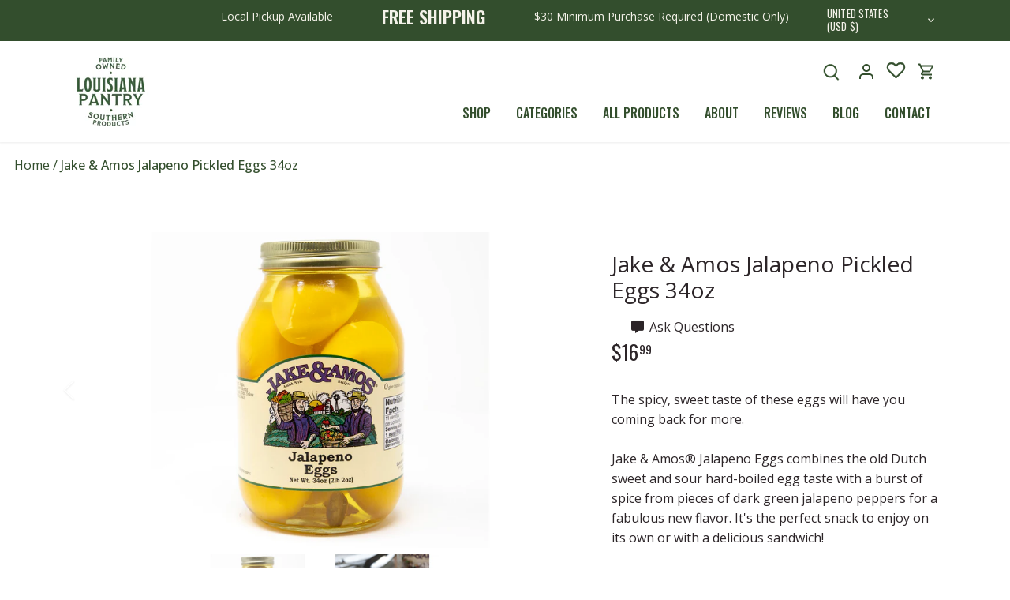

--- FILE ---
content_type: text/html; charset=utf-8
request_url: https://louisianapantry.com/products/copy-of-jake-amos-pickled-eggs-variety-pack-34-oz-jars
body_size: 42058
content:















<!doctype html>
<html class="no-js" lang="en">
<head>
  <!-- Canopy 4.2.1 -->

  <link as="style" rel="preload" href="//louisianapantry.com/cdn/shop/t/14/assets/styles.css?v=155979884898995121401759333517">
  <link rel="stylesheet" href="https://cdnjs.cloudflare.com/ajax/libs/font-awesome/6.1.1/css/all.min.css" integrity="sha512-KfkfwYDsLkIlwQp6LFnl8zNdLGxu9YAA1QvwINks4PhcElQSvqcyVLLD9aMhXd13uQjoXtEKNosOWaZqXgel0g==" crossorigin="anonymous" referrerpolicy="no-referrer" />
  
  <script type="text/javascript">
    (function e(){var e=document.createElement("script");e.type="text/javascript",e.async=true,e.src="//staticw2.yotpo.com/BO2s9075kTS2MDeXq343x8Bhl1MZf7KIZhhr3V18/widget.js";var t=document.getElementsByTagName("script")[0];t.parentNode.insertBefore(e,t)})();
  </script>
  
  <meta charset="utf-8" />
<meta name="viewport" content="width=device-width,initial-scale=1.0, maximum-scale=1.0, minimum-scale=1.0" />
<meta http-equiv="X-UA-Compatible" content="IE=edge">

<link rel="preconnect" href="https://cdn.shopify.com" crossorigin>
<link rel="preconnect" href="https://fonts.shopify.com" crossorigin>
<link rel="preconnect" href="https://monorail-edge.shopifysvc.com"><link rel="preload" as="font" href="//louisianapantry.com/cdn/fonts/open_sans/opensans_n4.c32e4d4eca5273f6d4ee95ddf54b5bbb75fc9b61.woff2" type="font/woff2" crossorigin><link rel="preload" as="font" href="//louisianapantry.com/cdn/fonts/open_sans/opensans_n7.a9393be1574ea8606c68f4441806b2711d0d13e4.woff2" type="font/woff2" crossorigin><link rel="preload" as="font" href="//louisianapantry.com/cdn/fonts/open_sans/opensans_i4.6f1d45f7a46916cc95c694aab32ecbf7509cbf33.woff2" type="font/woff2" crossorigin><link rel="preload" as="font" href="//louisianapantry.com/cdn/fonts/open_sans/opensans_i7.916ced2e2ce15f7fcd95d196601a15e7b89ee9a4.woff2" type="font/woff2" crossorigin><link rel="preload" as="font" href="//louisianapantry.com/cdn/fonts/cabin/cabin_n4.cefc6494a78f87584a6f312fea532919154f66fe.woff2" type="font/woff2" crossorigin><link rel="preload" as="font" href="//louisianapantry.com/cdn/fonts/oswald/oswald_n4.7760ed7a63e536050f64bb0607ff70ce07a480bd.woff2" type="font/woff2" crossorigin><link rel="preload" as="font" href="//louisianapantry.com/cdn/fonts/cabin/cabin_n4.cefc6494a78f87584a6f312fea532919154f66fe.woff2" type="font/woff2" crossorigin><link rel="preload" href="//louisianapantry.com/cdn/shop/t/14/assets/vendor.min.js?v=109634595573403464951703110186" as="script">
<link rel="preload" href="//louisianapantry.com/cdn/shop/t/14/assets/theme.js?v=115894964027327994131703110257" as="script"><link rel="canonical" href="https://louisianapantry.com/products/copy-of-jake-amos-pickled-eggs-variety-pack-34-oz-jars" /><link rel="shortcut icon" href="//louisianapantry.com/cdn/shop/files/favicon.png?v=1660585226" type="image/png" /><meta name="description" content="Shop bulk Jake &amp; Amos Pickled Eggs from Louisiana Pantry, a family-owned grocery store specializing in bulk products.">

  <meta name="theme-color" content="#5c8018">

  <title>
    Jake &amp; Amos Jalapeno Pickled Eggs 34oz &ndash; Louisiana Pantry
  </title>

  <meta property="og:site_name" content="Louisiana Pantry">
<meta property="og:url" content="https://louisianapantry.com/products/copy-of-jake-amos-pickled-eggs-variety-pack-34-oz-jars">
<meta property="og:title" content="Jake &amp; Amos Jalapeno Pickled Eggs 34oz">
<meta property="og:type" content="product">
<meta property="og:description" content="Shop bulk Jake &amp; Amos Pickled Eggs from Louisiana Pantry, a family-owned grocery store specializing in bulk products."><meta property="og:image" content="http://louisianapantry.com/cdn/shop/products/445992_1200x1200.jpg?v=1669154123">
  <meta property="og:image:secure_url" content="https://louisianapantry.com/cdn/shop/products/445992_1200x1200.jpg?v=1669154123">
  <meta property="og:image:width" content="1600">
  <meta property="og:image:height" content="1200"><meta property="og:price:amount" content="16.99">
  <meta property="og:price:currency" content="USD"><meta name="twitter:card" content="summary_large_image">
<meta name="twitter:title" content="Jake &amp; Amos Jalapeno Pickled Eggs 34oz">
<meta name="twitter:description" content="Shop bulk Jake &amp; Amos Pickled Eggs from Louisiana Pantry, a family-owned grocery store specializing in bulk products.">


  <meta name="google-site-verification" content="opEV4rFDlw81O9RD4CK7bI-q_obXCTcdKZ4vCniFLrs" />
  <meta name="facebook-domain-verification" content="29yz8wpwxfcurg4lon0ytwq1vh6x1b" />
  
  <!-- Facebook Pixel Code -->
  <script>
    !function(f,b,e,v,n,t,s)
    {if(f.fbq)return;n=f.fbq=function(){n.callMethod?
    n.callMethod.apply(n,arguments):n.queue.push(arguments)};
    if(!f._fbq)f._fbq=n;n.push=n;n.loaded=!0;n.version='2.0';
    n.queue=[];t=b.createElement(e);t.async=!0;
    t.src=v;s=b.getElementsByTagName(e)[0];
    s.parentNode.insertBefore(t,s)}(window, document,'script',
    'https://connect.facebook.net/en_US/fbevents.js');
    fbq('init', '256888879759959');
    fbq('track', 'PageView');
  </script>

  


  <noscript><img height="1" width="1" style="display:none" src="https://www.facebook.com/tr?id=891397258311977&ev=PageView&noscript=1"/></noscript>
  <!-- End Facebook Pixel Code -->


  
  

  <link href="//louisianapantry.com/cdn/shop/t/14/assets/styles.css?v=155979884898995121401759333517" rel="stylesheet" type="text/css" media="all" />
  <link href="//louisianapantry.com/cdn/shop/t/14/assets/louisiana-styles.css?v=91352959354685788771759417798" rel="stylesheet" type="text/css" media="all" />
  <link href="//louisianapantry.com/cdn/shop/t/14/assets/louisiana-responsive.css?v=50723753163371161521703110186" rel="stylesheet" type="text/css" media="all" />
  <link href="//louisianapantry.com/cdn/shop/t/14/assets/custom.css?v=154672545768326668491703110186" rel="stylesheet" type="text/css" media="all" />
  <link href="//louisianapantry.com/cdn/shop/t/14/assets/responsive.css?v=25431854641438414351703110186" rel="stylesheet" type="text/css" media="all" />
  
  <script>
    document.documentElement.className = document.documentElement.className.replace('no-js', 'js');
    window.theme = window.theme || {};
    
    theme.money_format_with_code_preference = "${{amount}}";
    
    theme.money_format = "${{amount}}";
    theme.customerIsLoggedIn = false;

    
      theme.shippingCalcMoneyFormat = "${{amount}}";
    

    theme.strings = {
      previous: "Previous",
      next: "Next",
      close: "Close",
      addressError: "Error looking up that address",
      addressNoResults: "No results for that address",
      addressQueryLimit: "You have exceeded the Google API usage limit. Consider upgrading to a \u003ca href=\"https:\/\/developers.google.com\/maps\/premium\/usage-limits\"\u003ePremium Plan\u003c\/a\u003e.",
      authError: "There was a problem authenticating your Google Maps API Key.",
      shippingCalcSubmitButton: "Calculate shipping",
      shippingCalcSubmitButtonDisabled: "Calculating...",
      infiniteScrollCollectionLoading: "Loading more items...",
      infiniteScrollCollectionFinishedMsg : "No more items",
      infiniteScrollBlogLoading: "Loading more articles...",
      infiniteScrollBlogFinishedMsg : "No more articles",
      blogsShowTags: "Show tags",
      priceNonExistent: "Unavailable",
      buttonDefault: "Add to cart",
      buttonNoStock: "Out of stock",
      buttonNoVariant: "Unavailable",
      unitPriceSeparator: " \/ ",
      onlyXLeft: "[[ quantity ]] in stock",
      productAddingToCart: "Adding",
      productAddedToCart: "Added",
      quickbuyAdded: "Added to cart",
      cartSummary: "View cart",
      cartContinue: "Continue shopping",
      colorBoxPrevious: "Previous",
      colorBoxNext: "Next",
      colorBoxClose: "Close",
      imageSlider: "Image slider",
      confirmEmptyCart: "Are you sure you want to empty your cart?",
      inYourCart: "In your cart",
      removeFromCart: "Remove from cart",
      clearAll: "Clear all",
      layout_live_search_see_all: "See all results",
      general_quick_search_pages: "Pages",
      general_quick_search_no_results: "Sorry, we couldn\u0026#39;t find any results",
      products_labels_sold_out: "Sold Out",
      products_labels_sale: "Sale",
      maximumQuantity: "You can only have [quantity] in your cart",
      fullDetails: "Full details",
      cartConfirmRemove: "Are you sure you want to remove this item?"
    };

    theme.routes = {
      root_url: '/',
      account_url: '/account',
      account_login_url: 'https://louisianapantry.com/customer_authentication/redirect?locale=en&region_country=US',
      account_logout_url: '/account/logout',
      account_recover_url: '/account/recover',
      account_register_url: '/account/register',
      account_addresses_url: '/account/addresses',
      collections_url: '/collections',
      all_products_collection_url: '/collections/all',
      search_url: '/search',
      cart_url: '/cart',
      cart_add_url: '/cart/add',
      cart_change_url: '/cart/change',
      cart_clear_url: '/cart/clear'
    };

    theme.scripts = {
      masonry: "\/\/louisianapantry.com\/cdn\/shop\/t\/14\/assets\/masonry.v3.2.2.min.js?v=70136629540791627221703110186",
      jqueryInfiniteScroll: "\/\/louisianapantry.com\/cdn\/shop\/t\/14\/assets\/jquery.infinitescroll.2.1.0.min.js?v=162864979201917639991703110186",
      underscore: "\/\/cdnjs.cloudflare.com\/ajax\/libs\/underscore.js\/1.6.0\/underscore-min.js",
      shopifyCommon: "\/\/louisianapantry.com\/cdn\/shopifycloud\/storefront\/assets\/themes_support\/shopify_common-5f594365.js",
      jqueryCart: "\/\/louisianapantry.com\/cdn\/shop\/t\/14\/assets\/shipping-calculator.v1.0.min.js?v=20682063813605048711703110186"
    };

    theme.settings = {
      cartType: "drawer-standard",
      openCartDrawerOnMob: true,
      quickBuyType: "in-page",
      superscriptDecimals: true,
      currencyCodeEnabled: false
    }
  </script>

  <script>window.performance && window.performance.mark && window.performance.mark('shopify.content_for_header.start');</script><meta name="facebook-domain-verification" content="29yz8wpwxfcurg4lon0ytwq1vh6x1b">
<meta name="google-site-verification" content="zwQbgZ_dnsPz8bM_4_oez40kYZ1huWYig4XLHFyl0Nc">
<meta id="shopify-digital-wallet" name="shopify-digital-wallet" content="/61388718239/digital_wallets/dialog">
<meta name="shopify-checkout-api-token" content="a12326cf1e01a883057fc0852868abd7">
<meta id="in-context-paypal-metadata" data-shop-id="61388718239" data-venmo-supported="false" data-environment="production" data-locale="en_US" data-paypal-v4="true" data-currency="USD">
<link rel="alternate" type="application/json+oembed" href="https://louisianapantry.com/products/copy-of-jake-amos-pickled-eggs-variety-pack-34-oz-jars.oembed">
<script async="async" src="/checkouts/internal/preloads.js?locale=en-US"></script>
<link rel="preconnect" href="https://shop.app" crossorigin="anonymous">
<script async="async" src="https://shop.app/checkouts/internal/preloads.js?locale=en-US&shop_id=61388718239" crossorigin="anonymous"></script>
<script id="apple-pay-shop-capabilities" type="application/json">{"shopId":61388718239,"countryCode":"US","currencyCode":"USD","merchantCapabilities":["supports3DS"],"merchantId":"gid:\/\/shopify\/Shop\/61388718239","merchantName":"Louisiana Pantry","requiredBillingContactFields":["postalAddress","email"],"requiredShippingContactFields":["postalAddress","email"],"shippingType":"shipping","supportedNetworks":["visa","masterCard","amex","discover","elo","jcb"],"total":{"type":"pending","label":"Louisiana Pantry","amount":"1.00"},"shopifyPaymentsEnabled":true,"supportsSubscriptions":true}</script>
<script id="shopify-features" type="application/json">{"accessToken":"a12326cf1e01a883057fc0852868abd7","betas":["rich-media-storefront-analytics"],"domain":"louisianapantry.com","predictiveSearch":true,"shopId":61388718239,"locale":"en"}</script>
<script>var Shopify = Shopify || {};
Shopify.shop = "louisiana-pantry.myshopify.com";
Shopify.locale = "en";
Shopify.currency = {"active":"USD","rate":"1.0"};
Shopify.country = "US";
Shopify.theme = {"name":"Copy of Copy of Canopy | Meteor","id":134092357791,"schema_name":"Canopy","schema_version":"4.2.1","theme_store_id":732,"role":"main"};
Shopify.theme.handle = "null";
Shopify.theme.style = {"id":null,"handle":null};
Shopify.cdnHost = "louisianapantry.com/cdn";
Shopify.routes = Shopify.routes || {};
Shopify.routes.root = "/";</script>
<script type="module">!function(o){(o.Shopify=o.Shopify||{}).modules=!0}(window);</script>
<script>!function(o){function n(){var o=[];function n(){o.push(Array.prototype.slice.apply(arguments))}return n.q=o,n}var t=o.Shopify=o.Shopify||{};t.loadFeatures=n(),t.autoloadFeatures=n()}(window);</script>
<script>
  window.ShopifyPay = window.ShopifyPay || {};
  window.ShopifyPay.apiHost = "shop.app\/pay";
  window.ShopifyPay.redirectState = null;
</script>
<script id="shop-js-analytics" type="application/json">{"pageType":"product"}</script>
<script defer="defer" async type="module" src="//louisianapantry.com/cdn/shopifycloud/shop-js/modules/v2/client.init-shop-cart-sync_BT-GjEfc.en.esm.js"></script>
<script defer="defer" async type="module" src="//louisianapantry.com/cdn/shopifycloud/shop-js/modules/v2/chunk.common_D58fp_Oc.esm.js"></script>
<script defer="defer" async type="module" src="//louisianapantry.com/cdn/shopifycloud/shop-js/modules/v2/chunk.modal_xMitdFEc.esm.js"></script>
<script type="module">
  await import("//louisianapantry.com/cdn/shopifycloud/shop-js/modules/v2/client.init-shop-cart-sync_BT-GjEfc.en.esm.js");
await import("//louisianapantry.com/cdn/shopifycloud/shop-js/modules/v2/chunk.common_D58fp_Oc.esm.js");
await import("//louisianapantry.com/cdn/shopifycloud/shop-js/modules/v2/chunk.modal_xMitdFEc.esm.js");

  window.Shopify.SignInWithShop?.initShopCartSync?.({"fedCMEnabled":true,"windoidEnabled":true});

</script>
<script>
  window.Shopify = window.Shopify || {};
  if (!window.Shopify.featureAssets) window.Shopify.featureAssets = {};
  window.Shopify.featureAssets['shop-js'] = {"shop-cart-sync":["modules/v2/client.shop-cart-sync_DZOKe7Ll.en.esm.js","modules/v2/chunk.common_D58fp_Oc.esm.js","modules/v2/chunk.modal_xMitdFEc.esm.js"],"init-fed-cm":["modules/v2/client.init-fed-cm_B6oLuCjv.en.esm.js","modules/v2/chunk.common_D58fp_Oc.esm.js","modules/v2/chunk.modal_xMitdFEc.esm.js"],"shop-cash-offers":["modules/v2/client.shop-cash-offers_D2sdYoxE.en.esm.js","modules/v2/chunk.common_D58fp_Oc.esm.js","modules/v2/chunk.modal_xMitdFEc.esm.js"],"shop-login-button":["modules/v2/client.shop-login-button_QeVjl5Y3.en.esm.js","modules/v2/chunk.common_D58fp_Oc.esm.js","modules/v2/chunk.modal_xMitdFEc.esm.js"],"pay-button":["modules/v2/client.pay-button_DXTOsIq6.en.esm.js","modules/v2/chunk.common_D58fp_Oc.esm.js","modules/v2/chunk.modal_xMitdFEc.esm.js"],"shop-button":["modules/v2/client.shop-button_DQZHx9pm.en.esm.js","modules/v2/chunk.common_D58fp_Oc.esm.js","modules/v2/chunk.modal_xMitdFEc.esm.js"],"avatar":["modules/v2/client.avatar_BTnouDA3.en.esm.js"],"init-windoid":["modules/v2/client.init-windoid_CR1B-cfM.en.esm.js","modules/v2/chunk.common_D58fp_Oc.esm.js","modules/v2/chunk.modal_xMitdFEc.esm.js"],"init-shop-for-new-customer-accounts":["modules/v2/client.init-shop-for-new-customer-accounts_C_vY_xzh.en.esm.js","modules/v2/client.shop-login-button_QeVjl5Y3.en.esm.js","modules/v2/chunk.common_D58fp_Oc.esm.js","modules/v2/chunk.modal_xMitdFEc.esm.js"],"init-shop-email-lookup-coordinator":["modules/v2/client.init-shop-email-lookup-coordinator_BI7n9ZSv.en.esm.js","modules/v2/chunk.common_D58fp_Oc.esm.js","modules/v2/chunk.modal_xMitdFEc.esm.js"],"init-shop-cart-sync":["modules/v2/client.init-shop-cart-sync_BT-GjEfc.en.esm.js","modules/v2/chunk.common_D58fp_Oc.esm.js","modules/v2/chunk.modal_xMitdFEc.esm.js"],"shop-toast-manager":["modules/v2/client.shop-toast-manager_DiYdP3xc.en.esm.js","modules/v2/chunk.common_D58fp_Oc.esm.js","modules/v2/chunk.modal_xMitdFEc.esm.js"],"init-customer-accounts":["modules/v2/client.init-customer-accounts_D9ZNqS-Q.en.esm.js","modules/v2/client.shop-login-button_QeVjl5Y3.en.esm.js","modules/v2/chunk.common_D58fp_Oc.esm.js","modules/v2/chunk.modal_xMitdFEc.esm.js"],"init-customer-accounts-sign-up":["modules/v2/client.init-customer-accounts-sign-up_iGw4briv.en.esm.js","modules/v2/client.shop-login-button_QeVjl5Y3.en.esm.js","modules/v2/chunk.common_D58fp_Oc.esm.js","modules/v2/chunk.modal_xMitdFEc.esm.js"],"shop-follow-button":["modules/v2/client.shop-follow-button_CqMgW2wH.en.esm.js","modules/v2/chunk.common_D58fp_Oc.esm.js","modules/v2/chunk.modal_xMitdFEc.esm.js"],"checkout-modal":["modules/v2/client.checkout-modal_xHeaAweL.en.esm.js","modules/v2/chunk.common_D58fp_Oc.esm.js","modules/v2/chunk.modal_xMitdFEc.esm.js"],"shop-login":["modules/v2/client.shop-login_D91U-Q7h.en.esm.js","modules/v2/chunk.common_D58fp_Oc.esm.js","modules/v2/chunk.modal_xMitdFEc.esm.js"],"lead-capture":["modules/v2/client.lead-capture_BJmE1dJe.en.esm.js","modules/v2/chunk.common_D58fp_Oc.esm.js","modules/v2/chunk.modal_xMitdFEc.esm.js"],"payment-terms":["modules/v2/client.payment-terms_Ci9AEqFq.en.esm.js","modules/v2/chunk.common_D58fp_Oc.esm.js","modules/v2/chunk.modal_xMitdFEc.esm.js"]};
</script>
<script>(function() {
  var isLoaded = false;
  function asyncLoad() {
    if (isLoaded) return;
    isLoaded = true;
    var urls = ["https:\/\/cdn.shopify.com\/s\/files\/1\/0613\/8871\/8239\/t\/7\/assets\/verify-meteor-menu.js?meteor_tier=premium\u0026shop=louisiana-pantry.myshopify.com","https:\/\/wishlisthero-assets.revampco.com\/store-front\/bundle2.js?shop=louisiana-pantry.myshopify.com","https:\/\/static.klaviyo.com\/onsite\/js\/klaviyo.js?company_id=SHTEKb\u0026shop=louisiana-pantry.myshopify.com","https:\/\/static.klaviyo.com\/onsite\/js\/klaviyo.js?company_id=TzduL6\u0026shop=louisiana-pantry.myshopify.com","https:\/\/wishlisthero-assets.revampco.com\/store-front\/bundle2.js?shop=louisiana-pantry.myshopify.com","https:\/\/wishlisthero-assets.revampco.com\/store-front\/bundle2.js?shop=louisiana-pantry.myshopify.com","https:\/\/config.gorgias.chat\/bundle-loader\/01GYCCNWQF2KBYKWDYY45554G1?source=shopify1click\u0026shop=louisiana-pantry.myshopify.com","https:\/\/bundle.dyn-rev.app\/loader.js?g_cvt_id=51e700af-6974-4636-9f52-d3cf42c83383\u0026shop=louisiana-pantry.myshopify.com"];
    for (var i = 0; i < urls.length; i++) {
      var s = document.createElement('script');
      s.type = 'text/javascript';
      s.async = true;
      s.src = urls[i];
      var x = document.getElementsByTagName('script')[0];
      x.parentNode.insertBefore(s, x);
    }
  };
  if(window.attachEvent) {
    window.attachEvent('onload', asyncLoad);
  } else {
    window.addEventListener('load', asyncLoad, false);
  }
})();</script>
<script id="__st">var __st={"a":61388718239,"offset":-21600,"reqid":"b87b3acd-7871-4ae5-b8e7-d1909f493890-1769378202","pageurl":"louisianapantry.com\/products\/copy-of-jake-amos-pickled-eggs-variety-pack-34-oz-jars","u":"897f8bcfcdb6","p":"product","rtyp":"product","rid":7584943702175};</script>
<script>window.ShopifyPaypalV4VisibilityTracking = true;</script>
<script id="captcha-bootstrap">!function(){'use strict';const t='contact',e='account',n='new_comment',o=[[t,t],['blogs',n],['comments',n],[t,'customer']],c=[[e,'customer_login'],[e,'guest_login'],[e,'recover_customer_password'],[e,'create_customer']],r=t=>t.map((([t,e])=>`form[action*='/${t}']:not([data-nocaptcha='true']) input[name='form_type'][value='${e}']`)).join(','),a=t=>()=>t?[...document.querySelectorAll(t)].map((t=>t.form)):[];function s(){const t=[...o],e=r(t);return a(e)}const i='password',u='form_key',d=['recaptcha-v3-token','g-recaptcha-response','h-captcha-response',i],f=()=>{try{return window.sessionStorage}catch{return}},m='__shopify_v',_=t=>t.elements[u];function p(t,e,n=!1){try{const o=window.sessionStorage,c=JSON.parse(o.getItem(e)),{data:r}=function(t){const{data:e,action:n}=t;return t[m]||n?{data:e,action:n}:{data:t,action:n}}(c);for(const[e,n]of Object.entries(r))t.elements[e]&&(t.elements[e].value=n);n&&o.removeItem(e)}catch(o){console.error('form repopulation failed',{error:o})}}const l='form_type',E='cptcha';function T(t){t.dataset[E]=!0}const w=window,h=w.document,L='Shopify',v='ce_forms',y='captcha';let A=!1;((t,e)=>{const n=(g='f06e6c50-85a8-45c8-87d0-21a2b65856fe',I='https://cdn.shopify.com/shopifycloud/storefront-forms-hcaptcha/ce_storefront_forms_captcha_hcaptcha.v1.5.2.iife.js',D={infoText:'Protected by hCaptcha',privacyText:'Privacy',termsText:'Terms'},(t,e,n)=>{const o=w[L][v],c=o.bindForm;if(c)return c(t,g,e,D).then(n);var r;o.q.push([[t,g,e,D],n]),r=I,A||(h.body.append(Object.assign(h.createElement('script'),{id:'captcha-provider',async:!0,src:r})),A=!0)});var g,I,D;w[L]=w[L]||{},w[L][v]=w[L][v]||{},w[L][v].q=[],w[L][y]=w[L][y]||{},w[L][y].protect=function(t,e){n(t,void 0,e),T(t)},Object.freeze(w[L][y]),function(t,e,n,w,h,L){const[v,y,A,g]=function(t,e,n){const i=e?o:[],u=t?c:[],d=[...i,...u],f=r(d),m=r(i),_=r(d.filter((([t,e])=>n.includes(e))));return[a(f),a(m),a(_),s()]}(w,h,L),I=t=>{const e=t.target;return e instanceof HTMLFormElement?e:e&&e.form},D=t=>v().includes(t);t.addEventListener('submit',(t=>{const e=I(t);if(!e)return;const n=D(e)&&!e.dataset.hcaptchaBound&&!e.dataset.recaptchaBound,o=_(e),c=g().includes(e)&&(!o||!o.value);(n||c)&&t.preventDefault(),c&&!n&&(function(t){try{if(!f())return;!function(t){const e=f();if(!e)return;const n=_(t);if(!n)return;const o=n.value;o&&e.removeItem(o)}(t);const e=Array.from(Array(32),(()=>Math.random().toString(36)[2])).join('');!function(t,e){_(t)||t.append(Object.assign(document.createElement('input'),{type:'hidden',name:u})),t.elements[u].value=e}(t,e),function(t,e){const n=f();if(!n)return;const o=[...t.querySelectorAll(`input[type='${i}']`)].map((({name:t})=>t)),c=[...d,...o],r={};for(const[a,s]of new FormData(t).entries())c.includes(a)||(r[a]=s);n.setItem(e,JSON.stringify({[m]:1,action:t.action,data:r}))}(t,e)}catch(e){console.error('failed to persist form',e)}}(e),e.submit())}));const S=(t,e)=>{t&&!t.dataset[E]&&(n(t,e.some((e=>e===t))),T(t))};for(const o of['focusin','change'])t.addEventListener(o,(t=>{const e=I(t);D(e)&&S(e,y())}));const B=e.get('form_key'),M=e.get(l),P=B&&M;t.addEventListener('DOMContentLoaded',(()=>{const t=y();if(P)for(const e of t)e.elements[l].value===M&&p(e,B);[...new Set([...A(),...v().filter((t=>'true'===t.dataset.shopifyCaptcha))])].forEach((e=>S(e,t)))}))}(h,new URLSearchParams(w.location.search),n,t,e,['guest_login'])})(!0,!0)}();</script>
<script integrity="sha256-4kQ18oKyAcykRKYeNunJcIwy7WH5gtpwJnB7kiuLZ1E=" data-source-attribution="shopify.loadfeatures" defer="defer" src="//louisianapantry.com/cdn/shopifycloud/storefront/assets/storefront/load_feature-a0a9edcb.js" crossorigin="anonymous"></script>
<script crossorigin="anonymous" defer="defer" src="//louisianapantry.com/cdn/shopifycloud/storefront/assets/shopify_pay/storefront-65b4c6d7.js?v=20250812"></script>
<script data-source-attribution="shopify.dynamic_checkout.dynamic.init">var Shopify=Shopify||{};Shopify.PaymentButton=Shopify.PaymentButton||{isStorefrontPortableWallets:!0,init:function(){window.Shopify.PaymentButton.init=function(){};var t=document.createElement("script");t.src="https://louisianapantry.com/cdn/shopifycloud/portable-wallets/latest/portable-wallets.en.js",t.type="module",document.head.appendChild(t)}};
</script>
<script data-source-attribution="shopify.dynamic_checkout.buyer_consent">
  function portableWalletsHideBuyerConsent(e){var t=document.getElementById("shopify-buyer-consent"),n=document.getElementById("shopify-subscription-policy-button");t&&n&&(t.classList.add("hidden"),t.setAttribute("aria-hidden","true"),n.removeEventListener("click",e))}function portableWalletsShowBuyerConsent(e){var t=document.getElementById("shopify-buyer-consent"),n=document.getElementById("shopify-subscription-policy-button");t&&n&&(t.classList.remove("hidden"),t.removeAttribute("aria-hidden"),n.addEventListener("click",e))}window.Shopify?.PaymentButton&&(window.Shopify.PaymentButton.hideBuyerConsent=portableWalletsHideBuyerConsent,window.Shopify.PaymentButton.showBuyerConsent=portableWalletsShowBuyerConsent);
</script>
<script data-source-attribution="shopify.dynamic_checkout.cart.bootstrap">document.addEventListener("DOMContentLoaded",(function(){function t(){return document.querySelector("shopify-accelerated-checkout-cart, shopify-accelerated-checkout")}if(t())Shopify.PaymentButton.init();else{new MutationObserver((function(e,n){t()&&(Shopify.PaymentButton.init(),n.disconnect())})).observe(document.body,{childList:!0,subtree:!0})}}));
</script>
<link id="shopify-accelerated-checkout-styles" rel="stylesheet" media="screen" href="https://louisianapantry.com/cdn/shopifycloud/portable-wallets/latest/accelerated-checkout-backwards-compat.css" crossorigin="anonymous">
<style id="shopify-accelerated-checkout-cart">
        #shopify-buyer-consent {
  margin-top: 1em;
  display: inline-block;
  width: 100%;
}

#shopify-buyer-consent.hidden {
  display: none;
}

#shopify-subscription-policy-button {
  background: none;
  border: none;
  padding: 0;
  text-decoration: underline;
  font-size: inherit;
  cursor: pointer;
}

#shopify-subscription-policy-button::before {
  box-shadow: none;
}

      </style>
<link rel="stylesheet" media="screen" href="//louisianapantry.com/cdn/shop/t/14/compiled_assets/styles.css?v=7193">
<script>window.performance && window.performance.mark && window.performance.mark('shopify.content_for_header.end');</script>
  <!-- "snippets/shogun-products.liquid" was not rendered, the associated app was uninstalled -->


  <!-- "snippets/shogun-head.liquid" was not rendered, the associated app was uninstalled -->
  

<!-- Font icon for header icons -->
<link href="https://wishlisthero-assets.revampco.com/safe-icons/css/wishlisthero-icons.css" rel="stylesheet"/>
<!-- Style for floating buttons and others -->
<style type="text/css">
    .wishlisthero-floating {
         position: absolute;
          right:0; 
        top: 0; 
        z-index: 23;
        border-radius: 100%;
    }

    .wishlisthero-floating:hover {
        background-color: rgba(0, 0, 0, 0.05);
    }

    .wishlisthero-floating button {
        font-size: 20px !important;
        width: 40px !important;
        padding: 0.125em 0 0 !important;
    }

    .wishlisthero-floating svg {
        margin-bottom: 2px;
    }

   @media(min-width:1920px){
     .MuiGrid-grid-xl-2{
        max-width: 25% !important;
        flex-basis: 25% !important;
     }
  }

    .MuiLink-underlineHover .MuiCardMedia-root{
        background-size: contain;
    }

    span.wishlist-hero-items-count {
        display:none !important;
    }

    .wlh-icon-heart-empty{
        -webkit-text-stroke: 0.5px;
    } 

  .wishlisthero-quick-view button{
    padding-right: 12px!important;
    margin-left: 10px!important;
    height: 44px!important;
    border: 1px solid #334e2d!important;
    background: #ffffff!important;
  }
  
.MuiTypography-body2 ,.MuiTypography-body1 ,.MuiTypography-caption ,.MuiTypography-button ,.MuiTypography-h1 ,.MuiTypography-h2 ,.MuiTypography-h3 ,.MuiTypography-h4 ,.MuiTypography-h5 ,.MuiTypography-h6 ,.MuiTypography-subtitle1 ,.MuiTypography-subtitle2 ,.MuiTypography-overline , MuiButton-root,  .MuiCardHeader-title a{
     font-family: inherit !important; /*Roboto, Helvetica, Arial, sans-serif;*/
}
.MuiTypography-h1 , .MuiTypography-h2 , .MuiTypography-h3 , .MuiTypography-h4 , .MuiTypography-h5 , .MuiTypography-h6 ,  .MuiCardHeader-title a{
     font-family: ,  !important;
     font-family: ,  !important;
     font-family: ,  !important;
     font-family: ,  !important;
}

    /****************************************************************************************/
    /* For some theme shared view need some spacing */
    /*
    #wishlist-hero-shared-list-view {
  margin-top: 15px;
  margin-bottom: 15px;
}
#wishlist-hero-shared-list-view h1 {
  padding-left: 5px;
}

#wishlisthero-product-page-button-container {
  padding-top: 15px;
}
*/
    /****************************************************************************************/
    /* #wishlisthero-product-page-button-container button {
  padding-left: 1px !important;
} */
    /****************************************************************************************/
    /* Customize the indicator when wishlist has items AND the normal indicator not working */
/*     span.wishlist-hero-items-count {

  top: 0px;
  right: -6px;



}

@media screen and (max-width: 749px){
.wishlisthero-product-page-button-container{
width:100%
}
.wishlisthero-product-page-button-container button{
 margin-left:auto !important; margin-right: auto !important;
}
}
@media screen and (max-width: 749px) {
span.wishlist-hero-items-count {
top: 10px;
right: 3px;
}
}*/
</style>
<script>window.wishlisthero_cartDotClasses=['site-header__cart-count', 'is-visible'];</script>
 <script type='text/javascript'>try{
   window.WishListHero_setting = {"ButtonColor":"#334e2d","IconColor":"rgba(255, 255, 255, 1)","IconType":"Heart","ButtonTextBeforeAdding":" ","ButtonTextAfterAdding":" ","AnimationAfterAddition":"None","ButtonTextAddToCart":"ADD TO CART","ButtonTextOutOfStock":"OUT OF STOCK","ButtonTextAddAllToCart":"ADD ALL TO CART","ButtonTextRemoveAllToCart":"REMOVE ALL FROM LIST","AddedProductNotificationText":"Product has been added to your list","AddedProductToCartNotificationText":"Product added to cart successfully","ViewCartLinkText":"View Cart","SharePopup_TitleText":"Share My list","SharePopup_shareBtnText":"Share","SharePopup_shareHederText":"Share on Social Networks","SharePopup_shareCopyText":"Or copy list link to share","SharePopup_shareCancelBtnText":"cancel","SharePopup_shareCopyBtnText":"copy","SendEMailPopup_BtnText":"send email","SendEMailPopup_FromText":"From Name","SendEMailPopup_ToText":"To email","SendEMailPopup_BodyText":"Body","SendEMailPopup_SendBtnText":"send","SendEMailPopup_TitleText":"Send My Wislist via Email","AddProductMessageText":"Are you sure you want to add all items to cart ?","RemoveProductMessageText":"Are you sure you want to remove this item from your list ?","RemoveAllProductMessageText":"Are you sure you want to remove all items from your list ?","RemovedProductNotificationText":"Product removed from list successfully","AddAllOutOfStockProductNotificationText":"There seems to have been an issue adding items to cart, please try again later","RemovePopupOkText":"ok","RemovePopup_HeaderText":"ARE YOU SURE?","ViewWishlistText":"View List","EmptyWishlistText":"there are no items in this list","BuyNowButtonText":"Buy Now","BuyNowButtonColor":"rgb(144, 86, 162)","BuyNowTextButtonColor":"rgb(255, 255, 255)","Wishlist_Title":"My List","WishlistHeaderTitleAlignment":"Left","WishlistProductImageSize":"Normal","PriceColor":"#334e2d","HeaderFontSize":"30","PriceFontSize":"18","ProductNameFontSize":"16","LaunchPointType":"header_menu","DisplayWishlistAs":"popup_window","DisplayButtonAs":"button_with_icon","PopupSize":"md","HideAddToCartButton":false,"NoRedirectAfterAddToCart":false,"DisableGuestCustomer":false,"LoginPopupContent":"Please login to save your list across devices.","LoginPopupLoginBtnText":"Login","LoginPopupContentFontSize":"20","NotificationPopupPosition":"left","WishlistButtonTextColor":"#ffffffff","EnableRemoveFromWishlistAfterAddButtonText":" ","_id":"63360a2ba65c5c21fc38fab2","EnableCollection":false,"EnableShare":true,"RemovePowerBy":false,"EnableFBPixel":false,"DisapleApp":false,"FloatPointPossition":"bottom_right","HeartStateToggle":true,"HeaderMenuItemsIndicator":true,"EnableRemoveFromWishlistAfterAdd":true,"DisablePopupNotification":true,"CollectionViewAddedToWishlistIconBackgroundColor":"","CollectionViewAddedToWishlistIconColor":"#334e2d","CollectionViewIconBackgroundColor":"","CollectionViewIconColor":"#cccccc","Shop":"louisiana-pantry.myshopify.com","shop":"louisiana-pantry.myshopify.com","Status":"Active","Plan":"FREE"};  
  }catch(e){ console.error('Error loading config',e); } </script>

 <script src="https://cdn.jsdelivr.net/npm/arrive@2.4.1/src/arrive.min.js"></script>
<script type="text/javascript">
 document.arrive(".wishlist-hero-custom-button", function (wishlistButton) {
    var ev = new CustomEvent("wishlist-hero-add-to-custom-element", {
      detail: wishlistButton,
    });
    document.dispatchEvent(ev);
  });
</script>

<!-- Wishlist Hero Quick View listener -->
<script src="https://cdn.jsdelivr.net/npm/arrive@2.4.1/src/arrive.min.js"></script>
<script type="text/javascript">
  document.arrive(".product-details", function (modal) {
    var link = modal.querySelector(".more-link-row a").href;

    // Prepare and add div prams
    var whqv_addAfterElement = modal.querySelector(".payment-and-quantity__add");
    var whqv_productLink = link;
    var whqv_variantId = null;

    // **** Perpare and add div
    var jsonLink = whqv_productLink + ".js";
    let xhr = new XMLHttpRequest();
    xhr.open("GET", jsonLink, true);
    xhr.send();
    xhr.onload = function () {
      if (xhr.status != 200) {
        // analyze HTTP status of the response
        console.log(`Error ${xhr.status}: ${xhr.statusText}`); // e.g. 404: Not Found
      } else {
        // show the result
        try {
          var productInfo = JSON.parse(xhr.response);
          console.log(productInfo);

          var selectedVariant = null;
          if (!whqv_variantId) {
            selectedVariant = productInfo.variants[0];
          } else {
            productInfo.variants.forEach(function (v) {
              if (v.id == whqv_variantId) {
                selectedVariant = v;
              }
            });
          }
          if (!selectedVariant) {
            selectedVariant = productInfo.variants[0];
          }

          var image = productInfo.featured_image
            ? productInfo.featured_image
            : null;
          if (!image && productInfo.images.length > 0) {
            image = productInfo.images[0];
          }
          if (selectedVariant.featured_image) {
            image = selectedVariant.featured_image;
          }
          var buttonDiv = document.createElement("div");
          buttonDiv.classList.add("wishlisthero-quick-view");
          buttonDiv.setAttribute("data-wlh-id", productInfo.id);
          buttonDiv.setAttribute("data-wlh-link", whqv_productLink);
          buttonDiv.setAttribute("data-wlh-variantId", selectedVariant.id);
          buttonDiv.setAttribute(
            "data-wlh-price",
            (selectedVariant.price
              ? selectedVariant.price
              : productInfo.price) / 100
          );
          buttonDiv.setAttribute(
            "data-wlh-name",
            selectedVariant.name ? selectedVariant.name : productInfo.name
          );
          buttonDiv.setAttribute("data-wlh-image", image);
          buttonDiv.setAttribute("data-wlh-mode", "default");

          // add the div

          whqv_addAfterElement.parentNode.insertBefore(
            buttonDiv,
            whqv_addAfterElement.nextSibling
          );

          // init buttonf or wishlist
          var ev = new CustomEvent("wishlist-hero-add-to-custom-element", {
            detail: buttonDiv,
          });
          document.dispatchEvent(ev);
        } catch (e) {
          console.error(e);
        }
      }
    };
  });
</script>
<!-- BEGIN app block: shopify://apps/yotpo-product-reviews/blocks/settings/eb7dfd7d-db44-4334-bc49-c893b51b36cf -->


<script type="text/javascript">
  (function e(){var e=document.createElement("script");
  e.type="text/javascript",e.async=true,
  e.src="//staticw2.yotpo.com/BO2s9075kTS2MDeXq343x8Bhl1MZf7KIZhhr3V18/widget.js?lang=en";
  var t=document.getElementsByTagName("script")[0];
  t.parentNode.insertBefore(e,t)})();
</script>



  
<!-- END app block --><!-- BEGIN app block: shopify://apps/yotpo-product-reviews/blocks/reviews_tab/eb7dfd7d-db44-4334-bc49-c893b51b36cf -->



<!-- END app block --><!-- BEGIN app block: shopify://apps/smart-filter-search/blocks/app-embed/5cc1944c-3014-4a2a-af40-7d65abc0ef73 --><link href="https://cdn.shopify.com/extensions/019bedf3-dbd2-7a1b-80f7-d2cbc9c6a0cf/smart-product-filters-646/assets/globo.filter.min.js" as="script" rel="preload">
<link rel="preconnect" href="https://filter-x2.globo.io" crossorigin>
<link rel="dns-prefetch" href="https://filter-x2.globo.io"><link rel="stylesheet" href="https://cdn.shopify.com/extensions/019bedf3-dbd2-7a1b-80f7-d2cbc9c6a0cf/smart-product-filters-646/assets/globo.search.css" media="print" onload="this.media='all'">

<meta id="search_terms_value" content="" />
<!-- BEGIN app snippet: global.variables --><script>
  window.shopCurrency = "USD";
  window.shopCountry = "US";
  window.shopLanguageCode = "en";

  window.currentCurrency = "USD";
  window.currentCountry = "US";
  window.currentLanguageCode = "en";

  window.shopCustomer = false

  window.useCustomTreeTemplate = false;
  window.useCustomProductTemplate = false;

  window.GloboFilterRequestOrigin = "https://louisianapantry.com";
  window.GloboFilterShopifyDomain = "louisiana-pantry.myshopify.com";
  window.GloboFilterSFAT = "";
  window.GloboFilterSFApiVersion = "2025-07";
  window.GloboFilterProxyPath = "/apps/globofilters";
  window.GloboFilterRootUrl = "";
  window.GloboFilterTranslation = {"search":{"suggestions":"Suggestions","collections":"Collections","pages":"Pages","product":"Product","products":"Products","view_all":"Search for","view_all_products":"View all products","not_found":"Sorry, nothing found for","product_not_found":"No products were found","no_result_keywords_suggestions_title":"Popular searches","no_result_products_suggestions_title":"However, You may like","zero_character_keywords_suggestions_title":"Suggestions","zero_character_popular_searches_title":"Popular searches","zero_character_products_suggestions_title":"Trending products"},"form":{"heading":"Search products","select":"-- Select --","search":"Search","submit":"Search","clear":"Clear"},"filter":{"filter_by":"Filter By","clear_all":"Clear All","view":"View","clear":"Clear","in_stock":"In Stock","out_of_stock":"Out of Stock","ready_to_ship":"Ready to ship","search":"Search options","choose_values":"Choose values"},"sort":{"sort_by":"Sort By","manually":"Featured","availability_in_stock_first":"Availability","relevance":"Relevance","best_selling":"Best Selling","alphabetically_a_z":"Alphabetically, A-Z","alphabetically_z_a":"Alphabetically, Z-A","price_low_to_high":"Price, low to high","price_high_to_low":"Price, high to low","date_new_to_old":"Date, new to old","date_old_to_new":"Date, old to new","sale_off":"% Sale off"},"product":{"add_to_cart":"Add to cart","unavailable":"Unavailable","sold_out":"Sold out","sale":"Sale","load_more":"Load more","limit":"Show","search":"Search products","no_results":"Sorry, there are no products in this collection"}};
  window.isMultiCurrency =true;
  window.globoEmbedFilterAssetsUrl = 'https://cdn.shopify.com/extensions/019bedf3-dbd2-7a1b-80f7-d2cbc9c6a0cf/smart-product-filters-646/assets/';
  window.assetsUrl = window.globoEmbedFilterAssetsUrl;
  window.GloboMoneyFormat = "${{amount}}";
</script><!-- END app snippet -->
<script type="text/javascript" hs-ignore data-ccm-injected>document.getElementsByTagName('html')[0].classList.add('spf-filter-loading','spf-has-filter', 'gf-left','theme-store-id-732','gf-theme-version-4','spf-layout-theme');
window.enabledEmbedFilter = true;
window.currentThemeId = 134092357791;
window.sortByRelevance = false;
window.moneyFormat = "${{amount}}";
window.GloboMoneyWithCurrencyFormat = "${{amount}} USD";
window.filesUrl = '//louisianapantry.com/cdn/shop/files/';
var GloboEmbedFilterConfig = {
api: {filterUrl: "https://filter-x2.globo.io/filter",searchUrl: "https://filter-x2.globo.io/search", url: "https://filter-x2.globo.io"},
shop: {
  name: "Louisiana Pantry",
  url: "https://louisianapantry.com",
  domain: "louisiana-pantry.myshopify.com",
  locale: "en",
  cur_locale: "en",
  predictive_search_url: "/search/suggest",
  country_code: "US",
  root_url: "",
  cart_url: "/cart",
  search_url: "/search",
  cart_add_url: "/cart/add",
  search_terms_value: "",
  product_image: {width: 360, height: 504},
  no_image_url: "https://cdn.shopify.com/s/images/themes/product-1.png",
  swatches: [],
  swatchConfig: {"enable":true,"color":["colour","color"],"label":["size"]},
  enableRecommendation: false,
  themeStoreId: 732,
  hideOneValue: false,
  newUrlStruct: true,
  newUrlForSEO: false,themeTranslation:{"products":{"labels":{"sold_out":"Sold Out","sale":"Sale","only_x_left":"{{ quantity }} in stock","new_in":"New in"},"general":{"from":"From"},"grid":{"choose_options":"Show options","add_to_cart":"Add to cart"},"product":{"unavailable":"Unavailable","adding_to_cart":"Adding","added_to_cart":"Added to cart"}}},redirects: [],
  images: {},
  settings: {"header_col":"#6a5b5c","body_text_col":"#2c2528","links_col":"#6a5b5c","site_bg_col":"#ffffff","cart_summary_bg_col":"#ffffff","star_col":"#F6C347","feature_col":"#5c8018","feature_over_col":"#ffffff","divider_col":"#e2e2e2","image_overlay_text_col":"#ffffff","image_overlay_bg_col":"#2c2528","image_overlay_opacity":28,"alt_bg_col":"#f4f2e9","alt_bg_text_col":"#2c2528","announcement_col_bar":"#5c8018","announcement_col_text":"#f4f2e9","toolbar_col_bg":"#174733","toolbar_col_text":"#f4f2e9","nav_accent_col":"#89c21e","nav_main_bg_col":"#ffffff","nav_main_col":"#2c2528","nav_main_hover_col":"#5c8018","nav_featured_col":"#dd6666","mob_nav_bg":"#f4f2e9","mob_nav_text":"#2c2528","coll_header_bg_col":"#f4f2e9","coll_header_heading_col":"#5c8018","coll_header_text_col":"#2c2528","product_block_bg_col":"#ffffff","product_block_image_bg_col":"#ffffff","sale_label_bg_col":"#89c21e","new_in_label_bg_col":"#5c8018","sold_out_label_bg_col":"#2c2528","low_inv_label_bg_col":"#7f7f7f","foot_bg_col":"#f4f2e9","foot_text_col":"#2c2528","foot_links_col":"#2c2528","popup_text_col":"#2c2528","popup_background_col":"#f4f2e9","type_base_font":{"error":"json not allowed for this object"},"type_heading_font":{"error":"json not allowed for this object"},"capitalize_headings":false,"type_nav_font":{"error":"json not allowed for this object"},"type_logo_font":{"error":"json not allowed for this object"},"font_size_body_int":16,"font_size_nav_int":17,"font_size_logo_int":24,"font_size_heading_int":28,"btn_style":"uppercase","btn_shape":"slightly_rounded","prod_thumb_shape":"1","prod_thumb_gutter":"20","prod_thumb_gap":"10","prod_thumb_show_border":true,"product_grid_hover_image":true,"product_grid_show_weight":false,"product_grid_show_reviews":true,"prod_block_layout":"above align-center","label_sale_show":true,"prod_sale_method":"standard","label_soldout_show":true,"label_remain_show":true,"prod_stock_warn_limit_int":4,"label_new_in_show":true,"prod_new_method":"tag","prod_new_in_limit_int":7,"prod_quantity_controls":"realtime","prod_quick_buy_show":true,"prod_quick_buy_type":"in-page","prod_quick_buy_pos":"middle","collection_thumb_shape":"natural","collection_image_position":"center center","collection_text_alignment":"left","swatch_enabled":false,"swatch_option_name":"Color,Colour,Couleur,Farbe","swatch_method":"image","swatch_value_list":"","prod_thumb_show_options":true,"swatch_show_filters":false,"swatch_shape":"natural","swatch_shape_grid":"square","swatch_alignment":"center","search_type":"product","enable_live_search":true,"live_search_show_vendor":false,"live_search_show_price":true,"live_search_search_meta":true,"favicon":"\/\/louisianapantry.com\/cdn\/shop\/files\/favicon.png?v=1660585226","social_twitter_url":"","social_facebook_url":"","social_pinterest_url":"","social_vimeo_url":"","social_youtube_url":"","social_instagram_url":"","social_tiktok_url":"","social_custom_url":"","section_padding":"medium","cart_type":"drawer-standard","open_drawer_on_mobile":true,"currency_code_enabled":false,"cart_currency_code_enabled":false,"superscript_decimals":true,"animations_enabled_desktop":true,"checkout_logo_position":"center","checkout_logo_size":"small","checkout_body_background_color":"#fff","checkout_input_background_color_mode":"white","checkout_sidebar_background_color":"#f4f2e9","checkout_heading_font":"-apple-system, BlinkMacSystemFont, 'Segoe UI', Roboto, Helvetica, Arial, sans-serif, 'Apple Color Emoji', 'Segoe UI Emoji', 'Segoe UI Symbol'","checkout_body_font":"-apple-system, BlinkMacSystemFont, 'Segoe UI', Roboto, Helvetica, Arial, sans-serif, 'Apple Color Emoji', 'Segoe UI Emoji', 'Segoe UI Symbol'","checkout_accent_color":"#5c8018","checkout_button_color":"#5c8018","checkout_error_color":"#cd8024","enable_section_dividers":false,"prod_buy_show_quantity":true,"site_border_col":"#6a5b5c","site_border_thickness":0,"nav_drop_bg_col":"#f4f2e9","nav_drop_link_col":"#6a5b5c","nav_drop_link_hover_col":"#5c8018","logo_col":"#6a5b5c","prod_sale_price_col":"#89c21e","homepage_divider_col":"rgba(0,0,0,0)","nav_drop_heading_col":"#6a5b5c","sale_label_text_col":"#ffffff","new_in_label_text_col":"#ffffff","sold_out_label_text_col":"#ffffff","low_inv_label_text_col":"#ffffff","prod_thumb_border":"border","product_form_ajax":"true","side_cart_summary_visibility":"always","enable_cart_notes":false,"show_tax_and_shipping":true,"show_additional_checkout_buttons":false,"cart_summary_image_show":true,"cart_summary_image_text_color":"#ffffff","cart_summary_image_tint_color":"#6b5b5c","cart_summary_image_tint_opacity":25,"customer_layout":"customer_area"},
  gridSettings: {"layout":"theme","useCustomTemplate":false,"useCustomTreeTemplate":false,"skin":5,"limits":[12,25,50,100,200],"productsPerPage":12,"sorts":["stock-descending","best-selling","title-ascending","title-descending","price-ascending","price-descending","created-descending","created-ascending","sale-descending"],"noImageUrl":"https:\/\/cdn.shopify.com\/s\/images\/themes\/product-1.png","imageWidth":"360","imageHeight":"504","imageRatio":140,"imageSize":"360_504","alignment":"left","hideOneValue":false,"elements":["soldoutLabel","saleLabel","quickview","addToCart","vendor","swatch","price","secondImage"],"saleLabelClass":" sale-text","saleMode":3,"gridItemClass":"spf-col-xl-4 spf-col-lg-4 spf-col-md-6 spf-col-sm-6 spf-col-6","swatchClass":"","swatchConfig":{"enable":true,"color":["colour","color"],"label":["size"]},"variant_redirect":true,"showSelectedVariantInfo":true},
  home_filter: false,
  page: "product",
  sorts: ["stock-descending","best-selling","title-ascending","title-descending","price-ascending","price-descending","created-descending","created-ascending","sale-descending"],
  limits: [12,25,50,100,200],
  cache: true,
  layout: "theme",
  marketTaxInclusion: false,
  priceTaxesIncluded: false,
  customerTaxesIncluded: false,
  useCustomTemplate: false,
  hasQuickviewTemplate: false
},
analytic: {"enableViewProductAnalytic":true,"enableSearchAnalytic":true,"enableFilterAnalytic":true,"enableATCAnalytic":false},
taxes: [],
special_countries: null,
adjustments: false,
year_make_model: {
  id: 0,
  prefix: "gff_",
  heading: "",
  showSearchInput: false,
  showClearAllBtn: false
},
filter: {
  id:12533,
  prefix: "gf_",
  layout: 1,
  sublayout: 1,
  showCount: true,
  showRefine: true,
  refineSettings: {"style":"rounded","positions":["sidebar_mobile","toolbar_desktop","toolbar_mobile"],"color":"#000000","iconColor":"#959595","bgColor":"#E8E8E8"},
  isLoadMore: 2,
  filter_on_search_page: true
},
search:{
  enable: true,
  zero_character_suggestion: false,
  pages_suggestion: {enable:false,limit:5},
  keywords_suggestion: {enable:true,limit:10},
  articles_suggestion: {enable:false,limit:5},
  layout: 1,
  product_list_layout: "grid",
  elements: ["vendor","price"]
},
collection: {
  id:0,
  handle:'',
  sort: 'best-selling',
  vendor: null,
  tags: null,
  type: null,
  term: document.getElementById("search_terms_value") != null ? document.getElementById("search_terms_value").content : "",
  limit: 12,
  settings: {"header_mode":"hidden","height":"natural","height_desktop":350,"height_mobile":250,"image_overlay_style":"standard","text_alignment":"center center","breadcrumb_align":"none","pagination_limit_int":12,"products_per_row":4,"mobile_products_per_row":"2","infinite_scroll_enabled":false,"grid_show_vendor":false,"show_filter_counts":false,"show_filter_deadends":true,"ajax_products":false,"filter_mode":"none","filters_sticky":false,"collapse_filters_method":"none","enable_sorting":false,"sort_show_featured":true},
  products_count: 0,
  enableCollectionSearch: true,
  displayTotalProducts: true,
  excludeTags:null,
  showSelectedVariantInfo: true
},
selector: {products: ""}
}
</script>
<script class="globo-filter-settings-js">
try {} catch (error) {}
</script>
<script src="https://cdn.shopify.com/extensions/019bedf3-dbd2-7a1b-80f7-d2cbc9c6a0cf/smart-product-filters-646/assets/globo.filter.themes.min.js" defer></script><style>.gf-block-title h3, 
.gf-block-title .h3,
.gf-form-input-inner label {
  font-size: 14px !important;
  color: #3a3a3a !important;
  text-transform: uppercase !important;
  font-weight: bold !important;
}
.gf-option-block .gf-btn-show-more{
  font-size: 14px !important;
  text-transform: none !important;
  font-weight: normal !important;
}
.gf-option-block ul li a, 
.gf-option-block ul li button, 
.gf-option-block ul li a span.gf-count,
.gf-option-block ul li button span.gf-count,
.gf-clear, 
.gf-clear-all, 
.selected-item.gf-option-label a,
.gf-form-input-inner select,
.gf-refine-toggle{
  font-size: 14px !important;
  color: #000000 !important;
  text-transform: none !important;
  font-weight: normal !important;
}

.gf-refine-toggle-mobile,
.gf-form-button-group button {
  font-size: 14px !important;
  text-transform: none !important;
  font-weight: normal !important;
  color: #3a3a3a !important;
  border: 1px solid #bfbfbf !important;
  background: #ffffff !important;
}
.gf-option-block-box-rectangle.gf-option-block ul li.gf-box-rectangle a,
.gf-option-block-box-rectangle.gf-option-block ul li.gf-box-rectangle button {
  border-color: #000000 !important;
}
.gf-option-block-box-rectangle.gf-option-block ul li.gf-box-rectangle a.checked,
.gf-option-block-box-rectangle.gf-option-block ul li.gf-box-rectangle button.checked{
  color: #fff !important;
  background-color: #000000 !important;
}
@media (min-width: 768px) {
  .gf-option-block-box-rectangle.gf-option-block ul li.gf-box-rectangle button:hover,
  .gf-option-block-box-rectangle.gf-option-block ul li.gf-box-rectangle a:hover {
    color: #fff !important;
    background-color: #000000 !important;	
  }
}
.gf-option-block.gf-option-block-select select {
  color: #000000 !important;
}

#gf-form.loaded, .gf-YMM-forms.loaded {
  background: #FFFFFF !important;
}
#gf-form h2, .gf-YMM-forms h2 {
  color: #3a3a3a !important;
}
#gf-form label, .gf-YMM-forms label{
  color: #3a3a3a !important;
}
.gf-form-input-wrapper select, 
.gf-form-input-wrapper input{
  border: 1px solid #DEDEDE !important;
  background-color: #FFFFFF !important;
  border-radius: 0px !important;
}
#gf-form .gf-form-button-group button, .gf-YMM-forms .gf-form-button-group button{
  color: #FFFFFF !important;
  background: #3a3a3a !important;
  border-radius: 0px !important;
}

.spf-product-card.spf-product-card__template-3 .spf-product__info.hover{
  background: #FFFFFF;
}
a.spf-product-card__image-wrapper{
  padding-top: 100%;
}
.h4.spf-product-card__title a{
  color: #333333;
  font-size: 15px;
  font-family: "Poppins", sans-serif;   font-weight: 500;  font-style: normal;
  text-transform: none;
}
.h4.spf-product-card__title a:hover{
  color: #000000;
}
.spf-product-card button.spf-product__form-btn-addtocart{
  font-size: 14px;
   font-family: inherit;   font-weight: normal;   font-style: normal;   text-transform: none;
}
.spf-product-card button.spf-product__form-btn-addtocart,
.spf-product-card.spf-product-card__template-4 a.open-quick-view,
.spf-product-card.spf-product-card__template-5 a.open-quick-view,
#gfqv-btn{
  color: #FFFFFF !important;
  border: 1px solid #333333 !important;
  background: #333333 !important;
}
.spf-product-card button.spf-product__form-btn-addtocart:hover,
.spf-product-card.spf-product-card__template-4 a.open-quick-view:hover,
.spf-product-card.spf-product-card__template-5 a.open-quick-view:hover{
  color: #FFFFFF !important;
  border: 1px solid #000000 !important;
  background: #000000 !important;
}
span.spf-product__label.spf-product__label-soldout{
  color: #ffffff;
  background: #989898;
}
span.spf-product__label.spf-product__label-sale{
  color: #F0F0F0;
  background: #d21625;
}
.spf-product-card__vendor a{
  color: #969595;
  font-size: 13px;
  font-family: "Poppins", sans-serif;   font-weight: 400;   font-style: normal; }
.spf-product-card__vendor a:hover{
  color: #969595;
}
.spf-product-card__price-wrapper{
  font-size: 14px;
}
.spf-image-ratio{
  padding-top:100% !important;
}
.spf-product-card__oldprice,
.spf-product-card__saleprice,
.spf-product-card__price,
.gfqv-product-card__oldprice,
.gfqv-product-card__saleprice,
.gfqv-product-card__price
{
  font-size: 14px;
  font-family: "Poppins", sans-serif;   font-weight: 500;   font-style: normal; }

span.spf-product-card__price, span.gfqv-product-card__price{
  color: #141414;
}
span.spf-product-card__oldprice, span.gfqv-product-card__oldprice{
  color: #969595;
}
span.spf-product-card__saleprice, span.gfqv-product-card__saleprice{
  color: #d21625;
}
/* Product Title */
.h4.spf-product-card__title{
    
}
.h4.spf-product-card__title a{

}

/* Product Vendor */
.spf-product-card__vendor{
    
}
.spf-product-card__vendor a{

}

/* Product Price */
.spf-product-card__price-wrapper{
    
}

/* Product Old Price */
span.spf-product-card__oldprice{
    
}

/* Product Sale Price */
span.spf-product-card__saleprice{
    
}

/* Product Regular Price */
span.spf-product-card__price{

}

/* Quickview button */
.open-quick-view{
    
}

/* Add to cart button */
button.spf-product__form-btn-addtocart{
    
}

/* Product image */
img.spf-product-card__image{
    
}

/* Sale label */
span.spf-product__label.spf-product__label.spf-product__label-sale{
    
}

/* Sold out label */
span.spf-product__label.spf-product__label.spf-product__label-soldout{
    
}</style><script>
            window.addEventListener('globoFilterRenderCompleted', function () {
              if(typeof theme != 'undefined' && typeof theme.sections != 'undefined' && typeof theme.Collection!= 'undefined'TemplateSection) {
                theme.Sections.register('collection-template', theme.CollectionTemplateSection, {
                  deferredLoad: false
                });
              }
            });
          </script>
          
  

<style></style><script></script><style>
  #gf-grid, #gf-grid *, #gf-loading, #gf-tree, #gf-tree * {
    box-sizing: border-box;
    -webkit-box-sizing: border-box;
    -moz-box-sizing: border-box;
  }
  .gf-refine-toggle-mobile span, span#gf-mobile-refine-toggle {
    align-items: center;
    display: flex;
    height: 38px;
    line-height: 1.45;
    padding: 0 10px;
  }
  .gf-left #gf-tree {
    clear: left;
    min-height: 1px;
    text-align: left;
    width: 20%;
    display: inline-flex;
    flex-direction: column;
  }
  .gf-left #gf-tree:not(.spf-hidden) + #gf-grid {
    padding-left: 25px;
    width: 80%;
    display: inline-flex;
    float: none !important;
    flex-direction: column;
  }
  div#gf-grid:after {
    content: "";
    display: block;
    clear: both;
  }
  .gf-controls-search-form {
    display: flex;
    flex-wrap: wrap;
    margin-bottom: 15px;
    position: relative;
  }
  input.gf-controls-search-input {
    -webkit-appearance: none;
    -moz-appearance: none;
    appearance: none;
    border: 1px solid #e8e8e8;
    border-radius: 2px;
    box-sizing: border-box;
    flex: 1 1 auto;
    font-size: 13px;
    height: 40px;
    line-height: 1;
    margin: 0;
    max-width: 100%;
    outline: 0;
    padding: 10px 30px 10px 40px;
    width: 100%
  }
  span.gf-count {
    font-size: .9em;
    opacity: .6
  }
  button.gf-controls-clear-button,button.gf-controls-search-button {
    background: 0 0;
    border: none;
    border-radius: 0;
    box-shadow: none;
    height: 100%;
    left: 0;
    min-width: auto;
    outline: 0;
    padding: 12px!important;
    position: absolute;
    top: 0;
    width: 40px
  }
  button.gf-controls-search-button {
    cursor: default;
    line-height: 1
  }
  button.gf-controls-search-button svg {
    max-height: 100%;
    max-width: 100%
  }
  button.gf-controls-clear-button {
    display: none;
    left: auto;
    right: 0
  }
  .gf-actions {
    align-items: center;
    display: flex;
    flex-wrap: wrap;
    margin-bottom: 15px;
    margin-left: -8px;
    margin-right: -8px
  }
  span.gf-summary {
    flex: 1 1 auto;
    font-size: 14px;
    height: 38px;
    line-height: 38px;
    text-align: left
  }
  .gf-filter-selection {
    display: flex
  }
</style><script class="globo-filter-theme-product-list-selector-js">window.themeProductListSelector = ".cc-product-filter-container .product-list-container .product-grid.grid, .main-collection-section .product-grid, .template-search .product-grid, .main-products-grid__results \u003e .grid";</script><script class="globo-filter-custom-js">if(window.AVADA_SPEED_WHITELIST){const spfs_w = new RegExp("smart-product-filter-search", 'i'); if(Array.isArray(window.AVADA_SPEED_WHITELIST)){window.AVADA_SPEED_WHITELIST.push(spfs_w);}else{window.AVADA_SPEED_WHITELIST = [spfs_w];}} </script><!-- END app block --><!-- BEGIN app block: shopify://apps/wishlist-hero/blocks/app-embed/a9a5079b-59e8-47cb-b659-ecf1c60b9b72 -->


  <script type="application/json" id="WH-ProductJson-product-template">
    {"id":7584943702175,"title":"Jake \u0026 Amos Jalapeno Pickled Eggs 34oz","handle":"copy-of-jake-amos-pickled-eggs-variety-pack-34-oz-jars","description":"\u003cdiv data-cel-widget=\"dpx-product-description_csm_instrumentation_wrapper\" data-csa-c-id=\"xcr638-33ocq7-4l4u6f-q1l4ek\" class=\"celwidget\"\u003e\n\u003cdiv class=\"a-section a-spacing-extra-large\" id=\"descriptionAndDetails\"\u003e\n\u003cdiv data-cel-widget=\"productDescription_feature_div\" data-csa-c-id=\"z2qq1y-8clz0b-56lrl3-6wi2mv\" data-feature-name=\"productDescription\" class=\"celwidget\" id=\"productDescription_feature_div\"\u003e\n\u003cdiv\u003e\n\u003cdiv data-cel-widget=\"productDescription_feature_div\" data-template-name=\"productDescription\" data-feature-name=\"productDescription\" class=\"a-row feature\" id=\"productDescription_feature_div\"\u003e\u003c\/div\u003e\n\u003c\/div\u003e\n\u003c\/div\u003e\n\u003c\/div\u003e\nThe spicy, sweet taste of these eggs will have you coming back for more.\u003cbr data-mce-fragment=\"1\"\u003e\u003cbr data-mce-fragment=\"1\"\u003eJake \u0026amp; Amos® Jalapeno Eggs combines the old Dutch sweet and sour hard-boiled egg taste with a burst of spice from pieces of dark green jalapeno peppers for a fabulous new flavor. It's the perfect snack to enjoy on its own or with a delicious sandwich!\u003cbr\u003e\n\u003c\/div\u003e\n\u003cdiv data-cel-widget=\"dpx-product-description_csm_instrumentation_wrapper\" data-csa-c-id=\"xcr638-33ocq7-4l4u6f-q1l4ek\" class=\"celwidget\"\u003e\n\u003cul\u003e\u003c\/ul\u003e\n\u003c\/div\u003e","published_at":"2022-11-22T15:53:37-06:00","created_at":"2022-11-22T15:53:37-06:00","vendor":"Jake \u0026 Amos","type":"Olives \u0026 Pickles \u0026 Relishes","tags":["Pickles \u0026 Pickled"],"price":1699,"price_min":1699,"price_max":6499,"available":false,"price_varies":true,"compare_at_price":null,"compare_at_price_min":0,"compare_at_price_max":0,"compare_at_price_varies":false,"variants":[{"id":42813334683807,"title":"1 Pack","option1":"1 Pack","option2":null,"option3":null,"sku":"1 Pack J\u0026A Jal Eggs","requires_shipping":true,"taxable":true,"featured_image":null,"available":false,"name":"Jake \u0026 Amos Jalapeno Pickled Eggs 34oz - 1 Pack","public_title":"1 Pack","options":["1 Pack"],"price":1699,"weight":0,"compare_at_price":null,"inventory_management":"shopify","barcode":"718531003949","requires_selling_plan":false,"selling_plan_allocations":[]},{"id":42813334716575,"title":"3 Pack","option1":"3 Pack","option2":null,"option3":null,"sku":"3 Pack J\u0026A Jal Eggs","requires_shipping":true,"taxable":true,"featured_image":null,"available":false,"name":"Jake \u0026 Amos Jalapeno Pickled Eggs 34oz - 3 Pack","public_title":"3 Pack","options":["3 Pack"],"price":3750,"weight":0,"compare_at_price":null,"inventory_management":"shopify","barcode":"718531003949","requires_selling_plan":false,"selling_plan_allocations":[]},{"id":42813334749343,"title":"6 Pack","option1":"6 Pack","option2":null,"option3":null,"sku":"6 Pack J\u0026A Jal Eggs","requires_shipping":true,"taxable":true,"featured_image":null,"available":false,"name":"Jake \u0026 Amos Jalapeno Pickled Eggs 34oz - 6 Pack","public_title":"6 Pack","options":["6 Pack"],"price":6499,"weight":0,"compare_at_price":null,"inventory_management":"shopify","barcode":"718531003949","requires_selling_plan":false,"selling_plan_allocations":[]}],"images":["\/\/louisianapantry.com\/cdn\/shop\/products\/445992.jpg?v=1669154123","\/\/louisianapantry.com\/cdn\/shop\/products\/445992_20-_20detail2.jpg?v=1669154131"],"featured_image":"\/\/louisianapantry.com\/cdn\/shop\/products\/445992.jpg?v=1669154123","options":["Pack Size"],"media":[{"alt":null,"id":27071239422111,"position":1,"preview_image":{"aspect_ratio":1.333,"height":1200,"width":1600,"src":"\/\/louisianapantry.com\/cdn\/shop\/products\/445992.jpg?v=1669154123"},"aspect_ratio":1.333,"height":1200,"media_type":"image","src":"\/\/louisianapantry.com\/cdn\/shop\/products\/445992.jpg?v=1669154123","width":1600},{"alt":null,"id":27071240110239,"position":2,"preview_image":{"aspect_ratio":1.333,"height":1200,"width":1600,"src":"\/\/louisianapantry.com\/cdn\/shop\/products\/445992_20-_20detail2.jpg?v=1669154131"},"aspect_ratio":1.333,"height":1200,"media_type":"image","src":"\/\/louisianapantry.com\/cdn\/shop\/products\/445992_20-_20detail2.jpg?v=1669154131","width":1600}],"requires_selling_plan":false,"selling_plan_groups":[],"content":"\u003cdiv data-cel-widget=\"dpx-product-description_csm_instrumentation_wrapper\" data-csa-c-id=\"xcr638-33ocq7-4l4u6f-q1l4ek\" class=\"celwidget\"\u003e\n\u003cdiv class=\"a-section a-spacing-extra-large\" id=\"descriptionAndDetails\"\u003e\n\u003cdiv data-cel-widget=\"productDescription_feature_div\" data-csa-c-id=\"z2qq1y-8clz0b-56lrl3-6wi2mv\" data-feature-name=\"productDescription\" class=\"celwidget\" id=\"productDescription_feature_div\"\u003e\n\u003cdiv\u003e\n\u003cdiv data-cel-widget=\"productDescription_feature_div\" data-template-name=\"productDescription\" data-feature-name=\"productDescription\" class=\"a-row feature\" id=\"productDescription_feature_div\"\u003e\u003c\/div\u003e\n\u003c\/div\u003e\n\u003c\/div\u003e\n\u003c\/div\u003e\nThe spicy, sweet taste of these eggs will have you coming back for more.\u003cbr data-mce-fragment=\"1\"\u003e\u003cbr data-mce-fragment=\"1\"\u003eJake \u0026amp; Amos® Jalapeno Eggs combines the old Dutch sweet and sour hard-boiled egg taste with a burst of spice from pieces of dark green jalapeno peppers for a fabulous new flavor. It's the perfect snack to enjoy on its own or with a delicious sandwich!\u003cbr\u003e\n\u003c\/div\u003e\n\u003cdiv data-cel-widget=\"dpx-product-description_csm_instrumentation_wrapper\" data-csa-c-id=\"xcr638-33ocq7-4l4u6f-q1l4ek\" class=\"celwidget\"\u003e\n\u003cul\u003e\u003c\/ul\u003e\n\u003c\/div\u003e"}
  </script>

<script type="text/javascript">
  
    window.wishlisthero_buttonProdPageClasses = [];
  
  
    window.wishlisthero_cartDotClasses = [];
  
</script>
<!-- BEGIN app snippet: extraStyles -->

<style>
  .wishlisthero-floating {
    position: absolute;
    top: 5px;
    z-index: 21;
    border-radius: 100%;
    width: fit-content;
    right: 5px;
    left: auto;
    &.wlh-left-btn {
      left: 5px !important;
      right: auto !important;
    }
    &.wlh-right-btn {
      right: 5px !important;
      left: auto !important;
    }
    
  }
  @media(min-width:1300px) {
    .product-item__link.product-item__image--margins .wishlisthero-floating, {
      
        left: 50% !important;
        margin-left: -295px;
      
    }
  }
  .MuiTypography-h1,.MuiTypography-h2,.MuiTypography-h3,.MuiTypography-h4,.MuiTypography-h5,.MuiTypography-h6,.MuiButton-root,.MuiCardHeader-title a {
    font-family: ,  !important;
  }
</style>






<!-- END app snippet -->
<!-- BEGIN app snippet: renderAssets -->

  <link rel="preload" href="https://cdn.shopify.com/extensions/019badc7-12fe-783e-9dfe-907190f91114/wishlist-hero-81/assets/default.css" as="style" onload="this.onload=null;this.rel='stylesheet'">
  <noscript><link href="//cdn.shopify.com/extensions/019badc7-12fe-783e-9dfe-907190f91114/wishlist-hero-81/assets/default.css" rel="stylesheet" type="text/css" media="all" /></noscript>
  <script defer src="https://cdn.shopify.com/extensions/019badc7-12fe-783e-9dfe-907190f91114/wishlist-hero-81/assets/default.js"></script>
<!-- END app snippet -->


<script type="text/javascript">
  try{
  
    var scr_bdl_path = "https://cdn.shopify.com/extensions/019badc7-12fe-783e-9dfe-907190f91114/wishlist-hero-81/assets/bundle2.js";
    window._wh_asset_path = scr_bdl_path.substring(0,scr_bdl_path.lastIndexOf("/")) + "/";
  

  }catch(e){ console.log(e)}
  try{

  
    window.WishListHero_setting = {"ButtonColor":"#334e2d","IconColor":"rgba(255, 255, 255, 1)","IconType":"Heart","ButtonTextBeforeAdding":" ","ButtonTextAfterAdding":" ","AnimationAfterAddition":"None","ButtonTextAddToCart":"ADD TO CART","ButtonTextOutOfStock":"OUT OF STOCK","ButtonTextAddAllToCart":"ADD ALL TO CART","ButtonTextRemoveAllToCart":"REMOVE ALL FROM LIST","AddedProductNotificationText":"Product has been added to your list","AddedProductToCartNotificationText":"Product added to cart successfully","ViewCartLinkText":"View Cart","SharePopup_TitleText":"Share My list","SharePopup_shareBtnText":"Share","SharePopup_shareHederText":"Share on Social Networks","SharePopup_shareCopyText":"Or copy list link to share","SharePopup_shareCancelBtnText":"cancel","SharePopup_shareCopyBtnText":"copy","SendEMailPopup_BtnText":"send email","SendEMailPopup_FromText":"From Name","SendEMailPopup_ToText":"To email","SendEMailPopup_BodyText":"Body","SendEMailPopup_SendBtnText":"send","SendEMailPopup_TitleText":"Send My Wislist via Email","AddProductMessageText":"Are you sure you want to add all items to cart ?","RemoveProductMessageText":"Are you sure you want to remove this item from your list ?","RemoveAllProductMessageText":"Are you sure you want to remove all items from your list ?","RemovedProductNotificationText":"Product removed from list successfully","AddAllOutOfStockProductNotificationText":"There seems to have been an issue adding items to cart, please try again later","RemovePopupOkText":"ok","RemovePopup_HeaderText":"ARE YOU SURE?","ViewWishlistText":"View List","EmptyWishlistText":"there are no items in this list","BuyNowButtonText":"Buy Now","BuyNowButtonColor":"rgb(144, 86, 162)","BuyNowTextButtonColor":"rgb(255, 255, 255)","Wishlist_Title":"My List","WishlistHeaderTitleAlignment":"Left","WishlistProductImageSize":"Normal","PriceColor":"#334e2d","HeaderFontSize":"30","PriceFontSize":"18","ProductNameFontSize":"16","LaunchPointType":"header_menu","DisplayWishlistAs":"popup_window","DisplayButtonAs":"button_with_icon","PopupSize":"md","HideAddToCartButton":false,"NoRedirectAfterAddToCart":false,"DisableGuestCustomer":false,"LoginPopupContent":"Please login to save your list across devices.","LoginPopupLoginBtnText":"Login","LoginPopupContentFontSize":"20","NotificationPopupPosition":"left","WishlistButtonTextColor":"#ffffffff","EnableRemoveFromWishlistAfterAddButtonText":" ","_id":"63360a2ba65c5c21fc38fab2","EnableCollection":false,"EnableShare":true,"RemovePowerBy":false,"EnableFBPixel":false,"DisapleApp":false,"FloatPointPossition":"bottom_right","HeartStateToggle":true,"HeaderMenuItemsIndicator":true,"EnableRemoveFromWishlistAfterAdd":true,"DisablePopupNotification":true,"CollectionViewAddedToWishlistIconBackgroundColor":"","CollectionViewAddedToWishlistIconColor":"#334e2d","CollectionViewIconBackgroundColor":"","CollectionViewIconColor":"#cccccc","Shop":"louisiana-pantry.myshopify.com","shop":"louisiana-pantry.myshopify.com","Status":"Active","Plan":"FREE"};
    if(typeof(window.WishListHero_setting_theme_override) != "undefined"){
                                                                                window.WishListHero_setting = {
                                                                                    ...window.WishListHero_setting,
                                                                                    ...window.WishListHero_setting_theme_override
                                                                                };
                                                                            }
                                                                            // Done

  

  }catch(e){ console.error('Error loading config',e); }
</script>


  <script src="https://cdn.shopify.com/extensions/019badc7-12fe-783e-9dfe-907190f91114/wishlist-hero-81/assets/bundle2.js" defer></script>



<script type="text/javascript">
  if (!window.__wishlistHeroArriveScriptLoaded) {
    window.__wishlistHeroArriveScriptLoaded = true;
    function wh_loadScript(scriptUrl) {
      const script = document.createElement('script'); script.src = scriptUrl;
      document.body.appendChild(script);
      return new Promise((res, rej) => { script.onload = function () { res(); }; script.onerror = function () { rej(); } });
    }
  }
  document.addEventListener("DOMContentLoaded", () => {
      wh_loadScript('https://cdn.shopify.com/extensions/019badc7-12fe-783e-9dfe-907190f91114/wishlist-hero-81/assets/arrive.min.js').then(function () {
          document.arrive('.wishlist-hero-custom-button', function (wishlistButton) {
              var ev = new
                  CustomEvent('wishlist-hero-add-to-custom-element', { detail: wishlistButton }); document.dispatchEvent(ev);
          });
      });
  });
</script>


<!-- BEGIN app snippet: TransArray -->
<script>
  window.WLH_reload_translations = function() {
    let _wlh_res = {};
    if (window.WishListHero_setting && window.WishListHero_setting['ThrdParty_Trans_active']) {

      
        

        window.WishListHero_setting["ButtonTextBeforeAdding"] = "";
        _wlh_res["ButtonTextBeforeAdding"] = "";
        

        window.WishListHero_setting["ButtonTextAfterAdding"] = "";
        _wlh_res["ButtonTextAfterAdding"] = "";
        

        window.WishListHero_setting["ButtonTextAddToCart"] = "";
        _wlh_res["ButtonTextAddToCart"] = "";
        

        window.WishListHero_setting["ButtonTextOutOfStock"] = "";
        _wlh_res["ButtonTextOutOfStock"] = "";
        

        window.WishListHero_setting["ButtonTextAddAllToCart"] = "";
        _wlh_res["ButtonTextAddAllToCart"] = "";
        

        window.WishListHero_setting["ButtonTextRemoveAllToCart"] = "";
        _wlh_res["ButtonTextRemoveAllToCart"] = "";
        

        window.WishListHero_setting["AddedProductNotificationText"] = "";
        _wlh_res["AddedProductNotificationText"] = "";
        

        window.WishListHero_setting["AddedProductToCartNotificationText"] = "";
        _wlh_res["AddedProductToCartNotificationText"] = "";
        

        window.WishListHero_setting["ViewCartLinkText"] = "";
        _wlh_res["ViewCartLinkText"] = "";
        

        window.WishListHero_setting["SharePopup_TitleText"] = "";
        _wlh_res["SharePopup_TitleText"] = "";
        

        window.WishListHero_setting["SharePopup_shareBtnText"] = "";
        _wlh_res["SharePopup_shareBtnText"] = "";
        

        window.WishListHero_setting["SharePopup_shareHederText"] = "";
        _wlh_res["SharePopup_shareHederText"] = "";
        

        window.WishListHero_setting["SharePopup_shareCopyText"] = "";
        _wlh_res["SharePopup_shareCopyText"] = "";
        

        window.WishListHero_setting["SharePopup_shareCancelBtnText"] = "";
        _wlh_res["SharePopup_shareCancelBtnText"] = "";
        

        window.WishListHero_setting["SharePopup_shareCopyBtnText"] = "";
        _wlh_res["SharePopup_shareCopyBtnText"] = "";
        

        window.WishListHero_setting["SendEMailPopup_BtnText"] = "";
        _wlh_res["SendEMailPopup_BtnText"] = "";
        

        window.WishListHero_setting["SendEMailPopup_FromText"] = "";
        _wlh_res["SendEMailPopup_FromText"] = "";
        

        window.WishListHero_setting["SendEMailPopup_ToText"] = "";
        _wlh_res["SendEMailPopup_ToText"] = "";
        

        window.WishListHero_setting["SendEMailPopup_BodyText"] = "";
        _wlh_res["SendEMailPopup_BodyText"] = "";
        

        window.WishListHero_setting["SendEMailPopup_SendBtnText"] = "";
        _wlh_res["SendEMailPopup_SendBtnText"] = "";
        

        window.WishListHero_setting["SendEMailPopup_SendNotificationText"] = "";
        _wlh_res["SendEMailPopup_SendNotificationText"] = "";
        

        window.WishListHero_setting["SendEMailPopup_TitleText"] = "";
        _wlh_res["SendEMailPopup_TitleText"] = "";
        

        window.WishListHero_setting["AddProductMessageText"] = "";
        _wlh_res["AddProductMessageText"] = "";
        

        window.WishListHero_setting["RemoveProductMessageText"] = "";
        _wlh_res["RemoveProductMessageText"] = "";
        

        window.WishListHero_setting["RemoveAllProductMessageText"] = "";
        _wlh_res["RemoveAllProductMessageText"] = "";
        

        window.WishListHero_setting["RemovedProductNotificationText"] = "";
        _wlh_res["RemovedProductNotificationText"] = "";
        

        window.WishListHero_setting["AddAllOutOfStockProductNotificationText"] = "";
        _wlh_res["AddAllOutOfStockProductNotificationText"] = "";
        

        window.WishListHero_setting["RemovePopupOkText"] = "";
        _wlh_res["RemovePopupOkText"] = "";
        

        window.WishListHero_setting["RemovePopup_HeaderText"] = "";
        _wlh_res["RemovePopup_HeaderText"] = "";
        

        window.WishListHero_setting["ViewWishlistText"] = "";
        _wlh_res["ViewWishlistText"] = "";
        

        window.WishListHero_setting["EmptyWishlistText"] = "";
        _wlh_res["EmptyWishlistText"] = "";
        

        window.WishListHero_setting["BuyNowButtonText"] = "";
        _wlh_res["BuyNowButtonText"] = "";
        

        window.WishListHero_setting["Wishlist_Title"] = "";
        _wlh_res["Wishlist_Title"] = "";
        

        window.WishListHero_setting["LoginPopupContent"] = "";
        _wlh_res["LoginPopupContent"] = "";
        

        window.WishListHero_setting["LoginPopupLoginBtnText"] = "";
        _wlh_res["LoginPopupLoginBtnText"] = "";
        

        window.WishListHero_setting["EnableRemoveFromWishlistAfterAddButtonText"] = "";
        _wlh_res["EnableRemoveFromWishlistAfterAddButtonText"] = "";
        

        window.WishListHero_setting["LowStockEmailSubject"] = "";
        _wlh_res["LowStockEmailSubject"] = "";
        

        window.WishListHero_setting["OnSaleEmailSubject"] = "";
        _wlh_res["OnSaleEmailSubject"] = "";
        

        window.WishListHero_setting["SharePopup_shareCopiedText"] = "";
        _wlh_res["SharePopup_shareCopiedText"] = "";
    }
    return _wlh_res;
  }
  window.WLH_reload_translations();
</script><!-- END app snippet -->

<!-- END app block --><!-- BEGIN app block: shopify://apps/meteor-mega-menu/blocks/app_embed/9412d6a7-f8f8-4d65-b9ae-2737c2f0f45b -->


    <script>
        window.MeteorMenu = {
            // These will get handled by the Meteor class constructor
            registeredCallbacks: [],
            api: {
                on: (eventName, callback) => {
                    window.MeteorMenu.registeredCallbacks.push([eventName, callback]);
                }
            },
            revisionFileUrl: "\/\/louisianapantry.com\/cdn\/shop\/files\/meteor-mega-menus.json?v=14350391351123709282",
            storefrontAccessToken: "65a8418a8ec48bd7353870ecbbc4341b",
            localeRootPath: "\/",
            languageCode: "en".toUpperCase(),
            countryCode: "US",
            shop: {
                domain: "louisianapantry.com",
                permanentDomain: "louisiana-pantry.myshopify.com",
                moneyFormat: "${{amount}}",
                currency: "USD"
            },
            options: {
                desktopSelector: "",
                mobileSelector: "",
                disableDesktop: false,
                disableMobile: false,
                navigationLinkSpacing: 16,
                navigationLinkCaretStyle: "outline",
                menuDisplayAnimation: "none",
                menuCenterInViewport: false,
                menuVerticalOffset: 10,
                menuVerticalPadding: 0,
                menuJustifyContent: "flex-start",
                menuFontSize: 16,
                menuFontWeight: "400",
                menuTextTransform: "none",
                menuDisplayAction: "hover",
                menuDisplayDelay: "0",
                externalLinksInNewTab: "false",
                mobileBreakpoint: 0,
                addonsEnabled: false
            }
        }
    </script>

<style data-app-injected='MeteorMenu'>
        .meteor-menu {
  top: 170px;
} 

.nav-item-link[data-has-meteor-menu="true"]::after {
    content: "▾";
    font-weight: bold;
}
    </style><!-- END app block --><!-- BEGIN app block: shopify://apps/klaviyo-email-marketing-sms/blocks/klaviyo-onsite-embed/2632fe16-c075-4321-a88b-50b567f42507 -->












  <script async src="https://static.klaviyo.com/onsite/js/TzduL6/klaviyo.js?company_id=TzduL6"></script>
  <script>!function(){if(!window.klaviyo){window._klOnsite=window._klOnsite||[];try{window.klaviyo=new Proxy({},{get:function(n,i){return"push"===i?function(){var n;(n=window._klOnsite).push.apply(n,arguments)}:function(){for(var n=arguments.length,o=new Array(n),w=0;w<n;w++)o[w]=arguments[w];var t="function"==typeof o[o.length-1]?o.pop():void 0,e=new Promise((function(n){window._klOnsite.push([i].concat(o,[function(i){t&&t(i),n(i)}]))}));return e}}})}catch(n){window.klaviyo=window.klaviyo||[],window.klaviyo.push=function(){var n;(n=window._klOnsite).push.apply(n,arguments)}}}}();</script>

  
    <script id="viewed_product">
      if (item == null) {
        var _learnq = _learnq || [];

        var MetafieldReviews = null
        var MetafieldYotpoRating = null
        var MetafieldYotpoCount = null
        var MetafieldLooxRating = null
        var MetafieldLooxCount = null
        var okendoProduct = null
        var okendoProductReviewCount = null
        var okendoProductReviewAverageValue = null
        try {
          // The following fields are used for Customer Hub recently viewed in order to add reviews.
          // This information is not part of __kla_viewed. Instead, it is part of __kla_viewed_reviewed_items
          MetafieldReviews = {};
          MetafieldYotpoRating = "5.0"
          MetafieldYotpoCount = "2"
          MetafieldLooxRating = null
          MetafieldLooxCount = null

          okendoProduct = null
          // If the okendo metafield is not legacy, it will error, which then requires the new json formatted data
          if (okendoProduct && 'error' in okendoProduct) {
            okendoProduct = null
          }
          okendoProductReviewCount = okendoProduct ? okendoProduct.reviewCount : null
          okendoProductReviewAverageValue = okendoProduct ? okendoProduct.reviewAverageValue : null
        } catch (error) {
          console.error('Error in Klaviyo onsite reviews tracking:', error);
        }

        var item = {
          Name: "Jake \u0026 Amos Jalapeno Pickled Eggs 34oz",
          ProductID: 7584943702175,
          Categories: ["Jake and Amos","New products","Olives \u0026 Pickles \u0026 Relishes","PICKLED EGGS","Sliced","Yummy Foods"],
          ImageURL: "https://louisianapantry.com/cdn/shop/products/445992_grande.jpg?v=1669154123",
          URL: "https://louisianapantry.com/products/copy-of-jake-amos-pickled-eggs-variety-pack-34-oz-jars",
          Brand: "Jake \u0026 Amos",
          Price: "$16.99",
          Value: "16.99",
          CompareAtPrice: "$0.00"
        };
        _learnq.push(['track', 'Viewed Product', item]);
        _learnq.push(['trackViewedItem', {
          Title: item.Name,
          ItemId: item.ProductID,
          Categories: item.Categories,
          ImageUrl: item.ImageURL,
          Url: item.URL,
          Metadata: {
            Brand: item.Brand,
            Price: item.Price,
            Value: item.Value,
            CompareAtPrice: item.CompareAtPrice
          },
          metafields:{
            reviews: MetafieldReviews,
            yotpo:{
              rating: MetafieldYotpoRating,
              count: MetafieldYotpoCount,
            },
            loox:{
              rating: MetafieldLooxRating,
              count: MetafieldLooxCount,
            },
            okendo: {
              rating: okendoProductReviewAverageValue,
              count: okendoProductReviewCount,
            }
          }
        }]);
      }
    </script>
  




  <script>
    window.klaviyoReviewsProductDesignMode = false
  </script>







<!-- END app block --><script src="https://cdn.shopify.com/extensions/019bedf3-dbd2-7a1b-80f7-d2cbc9c6a0cf/smart-product-filters-646/assets/globo.filter.min.js" type="text/javascript" defer="defer"></script>
<script src="https://cdn.shopify.com/extensions/019bc5da-5ba6-7e9a-9888-a6222a70d7c3/js-client-214/assets/pushowl-shopify.js" type="text/javascript" defer="defer"></script>
<script src="https://cdn.shopify.com/extensions/76e9d4ee-cb70-4261-beaf-5f72a563488e/meteor-mega-menu-25/assets/meteor-menu.js" type="text/javascript" defer="defer"></script>
<link href="https://cdn.shopify.com/extensions/76e9d4ee-cb70-4261-beaf-5f72a563488e/meteor-mega-menu-25/assets/meteor-menu.css" rel="stylesheet" type="text/css" media="all">
<link href="https://monorail-edge.shopifysvc.com" rel="dns-prefetch">
<script>(function(){if ("sendBeacon" in navigator && "performance" in window) {try {var session_token_from_headers = performance.getEntriesByType('navigation')[0].serverTiming.find(x => x.name == '_s').description;} catch {var session_token_from_headers = undefined;}var session_cookie_matches = document.cookie.match(/_shopify_s=([^;]*)/);var session_token_from_cookie = session_cookie_matches && session_cookie_matches.length === 2 ? session_cookie_matches[1] : "";var session_token = session_token_from_headers || session_token_from_cookie || "";function handle_abandonment_event(e) {var entries = performance.getEntries().filter(function(entry) {return /monorail-edge.shopifysvc.com/.test(entry.name);});if (!window.abandonment_tracked && entries.length === 0) {window.abandonment_tracked = true;var currentMs = Date.now();var navigation_start = performance.timing.navigationStart;var payload = {shop_id: 61388718239,url: window.location.href,navigation_start,duration: currentMs - navigation_start,session_token,page_type: "product"};window.navigator.sendBeacon("https://monorail-edge.shopifysvc.com/v1/produce", JSON.stringify({schema_id: "online_store_buyer_site_abandonment/1.1",payload: payload,metadata: {event_created_at_ms: currentMs,event_sent_at_ms: currentMs}}));}}window.addEventListener('pagehide', handle_abandonment_event);}}());</script>
<script id="web-pixels-manager-setup">(function e(e,d,r,n,o){if(void 0===o&&(o={}),!Boolean(null===(a=null===(i=window.Shopify)||void 0===i?void 0:i.analytics)||void 0===a?void 0:a.replayQueue)){var i,a;window.Shopify=window.Shopify||{};var t=window.Shopify;t.analytics=t.analytics||{};var s=t.analytics;s.replayQueue=[],s.publish=function(e,d,r){return s.replayQueue.push([e,d,r]),!0};try{self.performance.mark("wpm:start")}catch(e){}var l=function(){var e={modern:/Edge?\/(1{2}[4-9]|1[2-9]\d|[2-9]\d{2}|\d{4,})\.\d+(\.\d+|)|Firefox\/(1{2}[4-9]|1[2-9]\d|[2-9]\d{2}|\d{4,})\.\d+(\.\d+|)|Chrom(ium|e)\/(9{2}|\d{3,})\.\d+(\.\d+|)|(Maci|X1{2}).+ Version\/(15\.\d+|(1[6-9]|[2-9]\d|\d{3,})\.\d+)([,.]\d+|)( \(\w+\)|)( Mobile\/\w+|) Safari\/|Chrome.+OPR\/(9{2}|\d{3,})\.\d+\.\d+|(CPU[ +]OS|iPhone[ +]OS|CPU[ +]iPhone|CPU IPhone OS|CPU iPad OS)[ +]+(15[._]\d+|(1[6-9]|[2-9]\d|\d{3,})[._]\d+)([._]\d+|)|Android:?[ /-](13[3-9]|1[4-9]\d|[2-9]\d{2}|\d{4,})(\.\d+|)(\.\d+|)|Android.+Firefox\/(13[5-9]|1[4-9]\d|[2-9]\d{2}|\d{4,})\.\d+(\.\d+|)|Android.+Chrom(ium|e)\/(13[3-9]|1[4-9]\d|[2-9]\d{2}|\d{4,})\.\d+(\.\d+|)|SamsungBrowser\/([2-9]\d|\d{3,})\.\d+/,legacy:/Edge?\/(1[6-9]|[2-9]\d|\d{3,})\.\d+(\.\d+|)|Firefox\/(5[4-9]|[6-9]\d|\d{3,})\.\d+(\.\d+|)|Chrom(ium|e)\/(5[1-9]|[6-9]\d|\d{3,})\.\d+(\.\d+|)([\d.]+$|.*Safari\/(?![\d.]+ Edge\/[\d.]+$))|(Maci|X1{2}).+ Version\/(10\.\d+|(1[1-9]|[2-9]\d|\d{3,})\.\d+)([,.]\d+|)( \(\w+\)|)( Mobile\/\w+|) Safari\/|Chrome.+OPR\/(3[89]|[4-9]\d|\d{3,})\.\d+\.\d+|(CPU[ +]OS|iPhone[ +]OS|CPU[ +]iPhone|CPU IPhone OS|CPU iPad OS)[ +]+(10[._]\d+|(1[1-9]|[2-9]\d|\d{3,})[._]\d+)([._]\d+|)|Android:?[ /-](13[3-9]|1[4-9]\d|[2-9]\d{2}|\d{4,})(\.\d+|)(\.\d+|)|Mobile Safari.+OPR\/([89]\d|\d{3,})\.\d+\.\d+|Android.+Firefox\/(13[5-9]|1[4-9]\d|[2-9]\d{2}|\d{4,})\.\d+(\.\d+|)|Android.+Chrom(ium|e)\/(13[3-9]|1[4-9]\d|[2-9]\d{2}|\d{4,})\.\d+(\.\d+|)|Android.+(UC? ?Browser|UCWEB|U3)[ /]?(15\.([5-9]|\d{2,})|(1[6-9]|[2-9]\d|\d{3,})\.\d+)\.\d+|SamsungBrowser\/(5\.\d+|([6-9]|\d{2,})\.\d+)|Android.+MQ{2}Browser\/(14(\.(9|\d{2,})|)|(1[5-9]|[2-9]\d|\d{3,})(\.\d+|))(\.\d+|)|K[Aa][Ii]OS\/(3\.\d+|([4-9]|\d{2,})\.\d+)(\.\d+|)/},d=e.modern,r=e.legacy,n=navigator.userAgent;return n.match(d)?"modern":n.match(r)?"legacy":"unknown"}(),u="modern"===l?"modern":"legacy",c=(null!=n?n:{modern:"",legacy:""})[u],f=function(e){return[e.baseUrl,"/wpm","/b",e.hashVersion,"modern"===e.buildTarget?"m":"l",".js"].join("")}({baseUrl:d,hashVersion:r,buildTarget:u}),m=function(e){var d=e.version,r=e.bundleTarget,n=e.surface,o=e.pageUrl,i=e.monorailEndpoint;return{emit:function(e){var a=e.status,t=e.errorMsg,s=(new Date).getTime(),l=JSON.stringify({metadata:{event_sent_at_ms:s},events:[{schema_id:"web_pixels_manager_load/3.1",payload:{version:d,bundle_target:r,page_url:o,status:a,surface:n,error_msg:t},metadata:{event_created_at_ms:s}}]});if(!i)return console&&console.warn&&console.warn("[Web Pixels Manager] No Monorail endpoint provided, skipping logging."),!1;try{return self.navigator.sendBeacon.bind(self.navigator)(i,l)}catch(e){}var u=new XMLHttpRequest;try{return u.open("POST",i,!0),u.setRequestHeader("Content-Type","text/plain"),u.send(l),!0}catch(e){return console&&console.warn&&console.warn("[Web Pixels Manager] Got an unhandled error while logging to Monorail."),!1}}}}({version:r,bundleTarget:l,surface:e.surface,pageUrl:self.location.href,monorailEndpoint:e.monorailEndpoint});try{o.browserTarget=l,function(e){var d=e.src,r=e.async,n=void 0===r||r,o=e.onload,i=e.onerror,a=e.sri,t=e.scriptDataAttributes,s=void 0===t?{}:t,l=document.createElement("script"),u=document.querySelector("head"),c=document.querySelector("body");if(l.async=n,l.src=d,a&&(l.integrity=a,l.crossOrigin="anonymous"),s)for(var f in s)if(Object.prototype.hasOwnProperty.call(s,f))try{l.dataset[f]=s[f]}catch(e){}if(o&&l.addEventListener("load",o),i&&l.addEventListener("error",i),u)u.appendChild(l);else{if(!c)throw new Error("Did not find a head or body element to append the script");c.appendChild(l)}}({src:f,async:!0,onload:function(){if(!function(){var e,d;return Boolean(null===(d=null===(e=window.Shopify)||void 0===e?void 0:e.analytics)||void 0===d?void 0:d.initialized)}()){var d=window.webPixelsManager.init(e)||void 0;if(d){var r=window.Shopify.analytics;r.replayQueue.forEach((function(e){var r=e[0],n=e[1],o=e[2];d.publishCustomEvent(r,n,o)})),r.replayQueue=[],r.publish=d.publishCustomEvent,r.visitor=d.visitor,r.initialized=!0}}},onerror:function(){return m.emit({status:"failed",errorMsg:"".concat(f," has failed to load")})},sri:function(e){var d=/^sha384-[A-Za-z0-9+/=]+$/;return"string"==typeof e&&d.test(e)}(c)?c:"",scriptDataAttributes:o}),m.emit({status:"loading"})}catch(e){m.emit({status:"failed",errorMsg:(null==e?void 0:e.message)||"Unknown error"})}}})({shopId: 61388718239,storefrontBaseUrl: "https://louisianapantry.com",extensionsBaseUrl: "https://extensions.shopifycdn.com/cdn/shopifycloud/web-pixels-manager",monorailEndpoint: "https://monorail-edge.shopifysvc.com/unstable/produce_batch",surface: "storefront-renderer",enabledBetaFlags: ["2dca8a86"],webPixelsConfigList: [{"id":"792395935","configuration":"{\"accountID\":\"TzduL6\",\"webPixelConfig\":\"eyJlbmFibGVBZGRlZFRvQ2FydEV2ZW50cyI6IHRydWV9\"}","eventPayloadVersion":"v1","runtimeContext":"STRICT","scriptVersion":"524f6c1ee37bacdca7657a665bdca589","type":"APP","apiClientId":123074,"privacyPurposes":["ANALYTICS","MARKETING"],"dataSharingAdjustments":{"protectedCustomerApprovalScopes":["read_customer_address","read_customer_email","read_customer_name","read_customer_personal_data","read_customer_phone"]}},{"id":"737607839","configuration":"{\"yotpoStoreId\":\"bSB3z3yBd2PHYCfZ45agHuNKZd2bFaTiIE23fzI7\"}","eventPayloadVersion":"v1","runtimeContext":"STRICT","scriptVersion":"8bb37a256888599d9a3d57f0551d3859","type":"APP","apiClientId":70132,"privacyPurposes":["ANALYTICS","MARKETING","SALE_OF_DATA"],"dataSharingAdjustments":{"protectedCustomerApprovalScopes":["read_customer_address","read_customer_email","read_customer_name","read_customer_personal_data","read_customer_phone"]}},{"id":"614072479","configuration":"{\"config\":\"{\\\"google_tag_ids\\\":[\\\"G-4TK5PWRZM1\\\",\\\"GT-W6KMWLC8\\\"],\\\"target_country\\\":\\\"US\\\",\\\"gtag_events\\\":[{\\\"type\\\":\\\"search\\\",\\\"action_label\\\":[\\\"AW-397873594\\\/hFx_CLX5qakaELqj3L0B\\\",\\\"G-4TK5PWRZM1\\\",\\\"AW-397873594\\\"]},{\\\"type\\\":\\\"begin_checkout\\\",\\\"action_label\\\":[\\\"AW-397873594\\\/A8WACKn5qakaELqj3L0B\\\",\\\"G-4TK5PWRZM1\\\",\\\"AW-397873594\\\"]},{\\\"type\\\":\\\"view_item\\\",\\\"action_label\\\":[\\\"AW-397873594\\\/46VNCLL5qakaELqj3L0B\\\",\\\"MC-KPRK38STG9\\\",\\\"G-4TK5PWRZM1\\\",\\\"AW-397873594\\\"]},{\\\"type\\\":\\\"purchase\\\",\\\"action_label\\\":[\\\"AW-397873594\\\/X8YQCKb5qakaELqj3L0B\\\",\\\"MC-KPRK38STG9\\\",\\\"AW-397873594\\\/saGCCPWpt4EYELqj3L0B\\\",\\\"G-4TK5PWRZM1\\\",\\\"AW-397873594\\\"]},{\\\"type\\\":\\\"page_view\\\",\\\"action_label\\\":[\\\"AW-397873594\\\/iqKLCK_5qakaELqj3L0B\\\",\\\"MC-KPRK38STG9\\\",\\\"G-4TK5PWRZM1\\\",\\\"AW-397873594\\\"]},{\\\"type\\\":\\\"add_payment_info\\\",\\\"action_label\\\":[\\\"AW-397873594\\\/-IuzCOv8qakaELqj3L0B\\\",\\\"G-4TK5PWRZM1\\\",\\\"AW-397873594\\\"]},{\\\"type\\\":\\\"add_to_cart\\\",\\\"action_label\\\":[\\\"AW-397873594\\\/LtJ8CKz5qakaELqj3L0B\\\",\\\"G-4TK5PWRZM1\\\",\\\"AW-397873594\\\"]}],\\\"enable_monitoring_mode\\\":false}\"}","eventPayloadVersion":"v1","runtimeContext":"OPEN","scriptVersion":"b2a88bafab3e21179ed38636efcd8a93","type":"APP","apiClientId":1780363,"privacyPurposes":[],"dataSharingAdjustments":{"protectedCustomerApprovalScopes":["read_customer_address","read_customer_email","read_customer_name","read_customer_personal_data","read_customer_phone"]}},{"id":"445022367","configuration":"{\"pixelCode\":\"CQKJDJBC77UDPSJ6DIJ0\"}","eventPayloadVersion":"v1","runtimeContext":"STRICT","scriptVersion":"22e92c2ad45662f435e4801458fb78cc","type":"APP","apiClientId":4383523,"privacyPurposes":["ANALYTICS","MARKETING","SALE_OF_DATA"],"dataSharingAdjustments":{"protectedCustomerApprovalScopes":["read_customer_address","read_customer_email","read_customer_name","read_customer_personal_data","read_customer_phone"]}},{"id":"161808543","configuration":"{\"pixel_id\":\"716174173564283\",\"pixel_type\":\"facebook_pixel\",\"metaapp_system_user_token\":\"-\"}","eventPayloadVersion":"v1","runtimeContext":"OPEN","scriptVersion":"ca16bc87fe92b6042fbaa3acc2fbdaa6","type":"APP","apiClientId":2329312,"privacyPurposes":["ANALYTICS","MARKETING","SALE_OF_DATA"],"dataSharingAdjustments":{"protectedCustomerApprovalScopes":["read_customer_address","read_customer_email","read_customer_name","read_customer_personal_data","read_customer_phone"]}},{"id":"shopify-app-pixel","configuration":"{}","eventPayloadVersion":"v1","runtimeContext":"STRICT","scriptVersion":"0450","apiClientId":"shopify-pixel","type":"APP","privacyPurposes":["ANALYTICS","MARKETING"]},{"id":"shopify-custom-pixel","eventPayloadVersion":"v1","runtimeContext":"LAX","scriptVersion":"0450","apiClientId":"shopify-pixel","type":"CUSTOM","privacyPurposes":["ANALYTICS","MARKETING"]}],isMerchantRequest: false,initData: {"shop":{"name":"Louisiana Pantry","paymentSettings":{"currencyCode":"USD"},"myshopifyDomain":"louisiana-pantry.myshopify.com","countryCode":"US","storefrontUrl":"https:\/\/louisianapantry.com"},"customer":null,"cart":null,"checkout":null,"productVariants":[{"price":{"amount":16.99,"currencyCode":"USD"},"product":{"title":"Jake \u0026 Amos Jalapeno Pickled Eggs 34oz","vendor":"Jake \u0026 Amos","id":"7584943702175","untranslatedTitle":"Jake \u0026 Amos Jalapeno Pickled Eggs 34oz","url":"\/products\/copy-of-jake-amos-pickled-eggs-variety-pack-34-oz-jars","type":"Olives \u0026 Pickles \u0026 Relishes"},"id":"42813334683807","image":{"src":"\/\/louisianapantry.com\/cdn\/shop\/products\/445992.jpg?v=1669154123"},"sku":"1 Pack J\u0026A Jal Eggs","title":"1 Pack","untranslatedTitle":"1 Pack"},{"price":{"amount":37.5,"currencyCode":"USD"},"product":{"title":"Jake \u0026 Amos Jalapeno Pickled Eggs 34oz","vendor":"Jake \u0026 Amos","id":"7584943702175","untranslatedTitle":"Jake \u0026 Amos Jalapeno Pickled Eggs 34oz","url":"\/products\/copy-of-jake-amos-pickled-eggs-variety-pack-34-oz-jars","type":"Olives \u0026 Pickles \u0026 Relishes"},"id":"42813334716575","image":{"src":"\/\/louisianapantry.com\/cdn\/shop\/products\/445992.jpg?v=1669154123"},"sku":"3 Pack J\u0026A Jal Eggs","title":"3 Pack","untranslatedTitle":"3 Pack"},{"price":{"amount":64.99,"currencyCode":"USD"},"product":{"title":"Jake \u0026 Amos Jalapeno Pickled Eggs 34oz","vendor":"Jake \u0026 Amos","id":"7584943702175","untranslatedTitle":"Jake \u0026 Amos Jalapeno Pickled Eggs 34oz","url":"\/products\/copy-of-jake-amos-pickled-eggs-variety-pack-34-oz-jars","type":"Olives \u0026 Pickles \u0026 Relishes"},"id":"42813334749343","image":{"src":"\/\/louisianapantry.com\/cdn\/shop\/products\/445992.jpg?v=1669154123"},"sku":"6 Pack J\u0026A Jal Eggs","title":"6 Pack","untranslatedTitle":"6 Pack"}],"purchasingCompany":null},},"https://louisianapantry.com/cdn","fcfee988w5aeb613cpc8e4bc33m6693e112",{"modern":"","legacy":""},{"shopId":"61388718239","storefrontBaseUrl":"https:\/\/louisianapantry.com","extensionBaseUrl":"https:\/\/extensions.shopifycdn.com\/cdn\/shopifycloud\/web-pixels-manager","surface":"storefront-renderer","enabledBetaFlags":"[\"2dca8a86\"]","isMerchantRequest":"false","hashVersion":"fcfee988w5aeb613cpc8e4bc33m6693e112","publish":"custom","events":"[[\"page_viewed\",{}],[\"product_viewed\",{\"productVariant\":{\"price\":{\"amount\":16.99,\"currencyCode\":\"USD\"},\"product\":{\"title\":\"Jake \u0026 Amos Jalapeno Pickled Eggs 34oz\",\"vendor\":\"Jake \u0026 Amos\",\"id\":\"7584943702175\",\"untranslatedTitle\":\"Jake \u0026 Amos Jalapeno Pickled Eggs 34oz\",\"url\":\"\/products\/copy-of-jake-amos-pickled-eggs-variety-pack-34-oz-jars\",\"type\":\"Olives \u0026 Pickles \u0026 Relishes\"},\"id\":\"42813334683807\",\"image\":{\"src\":\"\/\/louisianapantry.com\/cdn\/shop\/products\/445992.jpg?v=1669154123\"},\"sku\":\"1 Pack J\u0026A Jal Eggs\",\"title\":\"1 Pack\",\"untranslatedTitle\":\"1 Pack\"}}]]"});</script><script>
  window.ShopifyAnalytics = window.ShopifyAnalytics || {};
  window.ShopifyAnalytics.meta = window.ShopifyAnalytics.meta || {};
  window.ShopifyAnalytics.meta.currency = 'USD';
  var meta = {"product":{"id":7584943702175,"gid":"gid:\/\/shopify\/Product\/7584943702175","vendor":"Jake \u0026 Amos","type":"Olives \u0026 Pickles \u0026 Relishes","handle":"copy-of-jake-amos-pickled-eggs-variety-pack-34-oz-jars","variants":[{"id":42813334683807,"price":1699,"name":"Jake \u0026 Amos Jalapeno Pickled Eggs 34oz - 1 Pack","public_title":"1 Pack","sku":"1 Pack J\u0026A Jal Eggs"},{"id":42813334716575,"price":3750,"name":"Jake \u0026 Amos Jalapeno Pickled Eggs 34oz - 3 Pack","public_title":"3 Pack","sku":"3 Pack J\u0026A Jal Eggs"},{"id":42813334749343,"price":6499,"name":"Jake \u0026 Amos Jalapeno Pickled Eggs 34oz - 6 Pack","public_title":"6 Pack","sku":"6 Pack J\u0026A Jal Eggs"}],"remote":false},"page":{"pageType":"product","resourceType":"product","resourceId":7584943702175,"requestId":"b87b3acd-7871-4ae5-b8e7-d1909f493890-1769378202"}};
  for (var attr in meta) {
    window.ShopifyAnalytics.meta[attr] = meta[attr];
  }
</script>
<script class="analytics">
  (function () {
    var customDocumentWrite = function(content) {
      var jquery = null;

      if (window.jQuery) {
        jquery = window.jQuery;
      } else if (window.Checkout && window.Checkout.$) {
        jquery = window.Checkout.$;
      }

      if (jquery) {
        jquery('body').append(content);
      }
    };

    var hasLoggedConversion = function(token) {
      if (token) {
        return document.cookie.indexOf('loggedConversion=' + token) !== -1;
      }
      return false;
    }

    var setCookieIfConversion = function(token) {
      if (token) {
        var twoMonthsFromNow = new Date(Date.now());
        twoMonthsFromNow.setMonth(twoMonthsFromNow.getMonth() + 2);

        document.cookie = 'loggedConversion=' + token + '; expires=' + twoMonthsFromNow;
      }
    }

    var trekkie = window.ShopifyAnalytics.lib = window.trekkie = window.trekkie || [];
    if (trekkie.integrations) {
      return;
    }
    trekkie.methods = [
      'identify',
      'page',
      'ready',
      'track',
      'trackForm',
      'trackLink'
    ];
    trekkie.factory = function(method) {
      return function() {
        var args = Array.prototype.slice.call(arguments);
        args.unshift(method);
        trekkie.push(args);
        return trekkie;
      };
    };
    for (var i = 0; i < trekkie.methods.length; i++) {
      var key = trekkie.methods[i];
      trekkie[key] = trekkie.factory(key);
    }
    trekkie.load = function(config) {
      trekkie.config = config || {};
      trekkie.config.initialDocumentCookie = document.cookie;
      var first = document.getElementsByTagName('script')[0];
      var script = document.createElement('script');
      script.type = 'text/javascript';
      script.onerror = function(e) {
        var scriptFallback = document.createElement('script');
        scriptFallback.type = 'text/javascript';
        scriptFallback.onerror = function(error) {
                var Monorail = {
      produce: function produce(monorailDomain, schemaId, payload) {
        var currentMs = new Date().getTime();
        var event = {
          schema_id: schemaId,
          payload: payload,
          metadata: {
            event_created_at_ms: currentMs,
            event_sent_at_ms: currentMs
          }
        };
        return Monorail.sendRequest("https://" + monorailDomain + "/v1/produce", JSON.stringify(event));
      },
      sendRequest: function sendRequest(endpointUrl, payload) {
        // Try the sendBeacon API
        if (window && window.navigator && typeof window.navigator.sendBeacon === 'function' && typeof window.Blob === 'function' && !Monorail.isIos12()) {
          var blobData = new window.Blob([payload], {
            type: 'text/plain'
          });

          if (window.navigator.sendBeacon(endpointUrl, blobData)) {
            return true;
          } // sendBeacon was not successful

        } // XHR beacon

        var xhr = new XMLHttpRequest();

        try {
          xhr.open('POST', endpointUrl);
          xhr.setRequestHeader('Content-Type', 'text/plain');
          xhr.send(payload);
        } catch (e) {
          console.log(e);
        }

        return false;
      },
      isIos12: function isIos12() {
        return window.navigator.userAgent.lastIndexOf('iPhone; CPU iPhone OS 12_') !== -1 || window.navigator.userAgent.lastIndexOf('iPad; CPU OS 12_') !== -1;
      }
    };
    Monorail.produce('monorail-edge.shopifysvc.com',
      'trekkie_storefront_load_errors/1.1',
      {shop_id: 61388718239,
      theme_id: 134092357791,
      app_name: "storefront",
      context_url: window.location.href,
      source_url: "//louisianapantry.com/cdn/s/trekkie.storefront.8d95595f799fbf7e1d32231b9a28fd43b70c67d3.min.js"});

        };
        scriptFallback.async = true;
        scriptFallback.src = '//louisianapantry.com/cdn/s/trekkie.storefront.8d95595f799fbf7e1d32231b9a28fd43b70c67d3.min.js';
        first.parentNode.insertBefore(scriptFallback, first);
      };
      script.async = true;
      script.src = '//louisianapantry.com/cdn/s/trekkie.storefront.8d95595f799fbf7e1d32231b9a28fd43b70c67d3.min.js';
      first.parentNode.insertBefore(script, first);
    };
    trekkie.load(
      {"Trekkie":{"appName":"storefront","development":false,"defaultAttributes":{"shopId":61388718239,"isMerchantRequest":null,"themeId":134092357791,"themeCityHash":"12399222150725439862","contentLanguage":"en","currency":"USD","eventMetadataId":"c58e91c9-f0f9-4852-84a2-a989581b4990"},"isServerSideCookieWritingEnabled":true,"monorailRegion":"shop_domain","enabledBetaFlags":["65f19447"]},"Session Attribution":{},"S2S":{"facebookCapiEnabled":true,"source":"trekkie-storefront-renderer","apiClientId":580111}}
    );

    var loaded = false;
    trekkie.ready(function() {
      if (loaded) return;
      loaded = true;

      window.ShopifyAnalytics.lib = window.trekkie;

      var originalDocumentWrite = document.write;
      document.write = customDocumentWrite;
      try { window.ShopifyAnalytics.merchantGoogleAnalytics.call(this); } catch(error) {};
      document.write = originalDocumentWrite;

      window.ShopifyAnalytics.lib.page(null,{"pageType":"product","resourceType":"product","resourceId":7584943702175,"requestId":"b87b3acd-7871-4ae5-b8e7-d1909f493890-1769378202","shopifyEmitted":true});

      var match = window.location.pathname.match(/checkouts\/(.+)\/(thank_you|post_purchase)/)
      var token = match? match[1]: undefined;
      if (!hasLoggedConversion(token)) {
        setCookieIfConversion(token);
        window.ShopifyAnalytics.lib.track("Viewed Product",{"currency":"USD","variantId":42813334683807,"productId":7584943702175,"productGid":"gid:\/\/shopify\/Product\/7584943702175","name":"Jake \u0026 Amos Jalapeno Pickled Eggs 34oz - 1 Pack","price":"16.99","sku":"1 Pack J\u0026A Jal Eggs","brand":"Jake \u0026 Amos","variant":"1 Pack","category":"Olives \u0026 Pickles \u0026 Relishes","nonInteraction":true,"remote":false},undefined,undefined,{"shopifyEmitted":true});
      window.ShopifyAnalytics.lib.track("monorail:\/\/trekkie_storefront_viewed_product\/1.1",{"currency":"USD","variantId":42813334683807,"productId":7584943702175,"productGid":"gid:\/\/shopify\/Product\/7584943702175","name":"Jake \u0026 Amos Jalapeno Pickled Eggs 34oz - 1 Pack","price":"16.99","sku":"1 Pack J\u0026A Jal Eggs","brand":"Jake \u0026 Amos","variant":"1 Pack","category":"Olives \u0026 Pickles \u0026 Relishes","nonInteraction":true,"remote":false,"referer":"https:\/\/louisianapantry.com\/products\/copy-of-jake-amos-pickled-eggs-variety-pack-34-oz-jars"});
      }
    });


        var eventsListenerScript = document.createElement('script');
        eventsListenerScript.async = true;
        eventsListenerScript.src = "//louisianapantry.com/cdn/shopifycloud/storefront/assets/shop_events_listener-3da45d37.js";
        document.getElementsByTagName('head')[0].appendChild(eventsListenerScript);

})();</script>
  <script>
  if (!window.ga || (window.ga && typeof window.ga !== 'function')) {
    window.ga = function ga() {
      (window.ga.q = window.ga.q || []).push(arguments);
      if (window.Shopify && window.Shopify.analytics && typeof window.Shopify.analytics.publish === 'function') {
        window.Shopify.analytics.publish("ga_stub_called", {}, {sendTo: "google_osp_migration"});
      }
      console.error("Shopify's Google Analytics stub called with:", Array.from(arguments), "\nSee https://help.shopify.com/manual/promoting-marketing/pixels/pixel-migration#google for more information.");
    };
    if (window.Shopify && window.Shopify.analytics && typeof window.Shopify.analytics.publish === 'function') {
      window.Shopify.analytics.publish("ga_stub_initialized", {}, {sendTo: "google_osp_migration"});
    }
  }
</script>
<script
  defer
  src="https://louisianapantry.com/cdn/shopifycloud/perf-kit/shopify-perf-kit-3.0.4.min.js"
  data-application="storefront-renderer"
  data-shop-id="61388718239"
  data-render-region="gcp-us-east1"
  data-page-type="product"
  data-theme-instance-id="134092357791"
  data-theme-name="Canopy"
  data-theme-version="4.2.1"
  data-monorail-region="shop_domain"
  data-resource-timing-sampling-rate="10"
  data-shs="true"
  data-shs-beacon="true"
  data-shs-export-with-fetch="true"
  data-shs-logs-sample-rate="1"
  data-shs-beacon-endpoint="https://louisianapantry.com/api/collect"
></script>
</head><body class="template-product  "
      data-cc-animate-timeout="80">

<!-- Google Tag Manager (noscript) -->
<noscript><iframe src="https://www.googletagmanager.com/ns.html?id=GTM-MR2CP3W"
height="0" width="0" style="display:none;visibility:hidden"></iframe></noscript>
<!-- End Google Tag Manager (noscript) -->


  <script>
    document.body.classList.add("cc-animate-enabled");
  </script>


<a class="skip-link visually-hidden" href="#content">Skip to content</a>

<div id="shopify-section-cart-drawer" class="shopify-section">
<div data-section-type="cart-drawer"><div id="cart-summary" class="cart-summary cart-summary--empty cart-summary--drawer-standard ">
    <div class="cart-summary__inner" aria-live="polite">
      <a class="cart-summary__close toggle-cart-summary" href="#">
        <svg fill="#000000" height="24" viewBox="0 0 24 24" width="24" xmlns="http://www.w3.org/2000/svg">
  <title>Left</title>
  <path d="M15.41 16.09l-4.58-4.59 4.58-4.59L14 5.5l-6 6 6 6z"/><path d="M0-.5h24v24H0z" fill="none"/>
</svg>
        <span class="beside-svg">Continue shopping</span>
      </a>

      <div class="cart-summary__header cart-summary__section">
        <h5 class="cart-summary__title">Your Order</h5>
        
      </div>

      
        <div class="cart-summary__empty">
          <div class="cart-summary__section">
            <p>You have no items in your cart</p>
          </div>
        </div>
      

      

      
        <div class="cart-summary__promo cart-summary__section border-top">
          <div class="cart-promo ">
            

            
              <div class="rimage-outer-wrapper" style="max-width: 327px">
  <div class="rimage-wrapper lazyload--placeholder" style="padding-top:63.91437308868501%">
    
    <img class="rimage__image "
       data-lazy-src="//louisianapantry.com/cdn/shop/files/free-shipping-logo_{width}x.jpg?v=1661249464"
       loading="lazy"
       alt="Jake &amp; Amos Jalapeno Pickled Eggs 34oz"
       width="327"
       height="209"
       >

    <noscript>
      
      <img src="//louisianapantry.com/cdn/shop/files/free-shipping-logo_1024x1024.jpg?v=1661249464" alt="Jake &amp; Amos Jalapeno Pickled Eggs 34oz" class="rimage__image ">
    </noscript>
  </div>
</div>


            

            

            
          </div>
        </div>
      
    </div>
    <script type="application/json" id="LimitedCartJson">
      {
        "items": []
      }
    </script>
  </div><!-- /#cart-summary -->
</div>



</div>

<div id="page-wrap">
  <div id="page-wrap-inner">
    <a id="page-overlay" href="#" aria-controls="mobile-nav" aria-label="Close navigation"></a>

    <div id="page-wrap-content">
      <div id="shopify-section-announcement-bar" class="shopify-section section-announcement-bar"><div class="announcement-bar " data-cc-animate data-section-type="announcement-bar">
				<div class="container">
					<div class="announcement-bar__inner">
<div class="announcement-bar__spacer desktop-only"></div><div class="announcement-bar__text"><div class="announcement-bar__text__inner"><span class="md">Local Pickup Available</span>
                                <span class="off">Free Shipping</span>

<span class="md">$30 Minimum Purchase Required (Domestic Only)</span>
                                <span class="code"></span>
</div></div><div class="localization localization--header announcement-bar__spacer">
								<form method="post" action="/localization" id="localization_form_header" accept-charset="UTF-8" class="selectors-form" enctype="multipart/form-data"><input type="hidden" name="form_type" value="localization" /><input type="hidden" name="utf8" value="✓" /><input type="hidden" name="_method" value="put" /><input type="hidden" name="return_to" value="/products/copy-of-jake-amos-pickled-eggs-variety-pack-34-oz-jars" /><div class="selectors-form__item">
      <h2 class="visually-hidden" id="country-heading-header">
        Currency
      </h2>

      <div class="disclosure" data-disclosure-country>
        <button type="button" class="disclosure__toggle" aria-expanded="false" aria-controls="country-list-header" aria-describedby="country-heading-header" data-disclosure-toggle>
          United States (USD&nbsp;$)
          <span class="disclosure__toggle-arrow" role="presentation"><svg fill="#000000" height="24" viewBox="0 0 24 24" width="24" xmlns="http://www.w3.org/2000/svg">
    <path d="M7.41 7.84L12 12.42l4.59-4.58L18 9.25l-6 6-6-6z"/>
    <path d="M0-.75h24v24H0z" fill="none"/>
</svg></span>
        </button>
        <ul id="country-list-header" class="disclosure-list" data-disclosure-list>
          
            <li class="disclosure-list__item">
              <a class="disclosure-list__option disclosure-option-with-parts" href="#" data-value="CA" data-disclosure-option>
                <span class="disclosure-option-with-parts__part">Canada</span> <span class="disclosure-option-with-parts__part">(CAD&nbsp;$)</span>
              </a>
            </li>
            <li class="disclosure-list__item disclosure-list__item--current">
              <a class="disclosure-list__option disclosure-option-with-parts" href="#" aria-current="true" data-value="US" data-disclosure-option>
                <span class="disclosure-option-with-parts__part">United States</span> <span class="disclosure-option-with-parts__part">(USD&nbsp;$)</span>
              </a>
            </li></ul>
        <input type="hidden" name="country_code" value="US" data-disclosure-input/>
      </div>
    </div></form>
							</div></div>
				</div>
			</div>
</div>
      <div id="shopify-section-header" class="shopify-section section-header"><style data-shopify>.logo img {
		width: 120px;
  }

  @media (min-width: 768px) {
		.logo img {
				width: 130px;
		}
  }.section-header {
			 position: -webkit-sticky;
			 position: sticky;
			 top: 0;
			 z-index: 99999;
		}</style>
  

  

  <div class="header-container" data-section-type="header" itemscope itemtype="http://schema.org/Organization" data-cc-animate data-is-sticky="true"><div class="page-header layout-left using-compact-mobile-logo">
      <div class="toolbar-container">
        <div class="container">
          <div id="toolbar" class="toolbar cf
        	toolbar--two-cols-xs
					toolbar--two-cols
			    toolbar--text-box-large">

            <div class="toolbar-left 
						">
              <div class="mobile-toolbar">
              <!--  <a class="toggle-mob-nav" href="#" aria-controls="mobile-nav" aria-label="Open navigation">
                  <span></span>
                  <span></span>
                  <span></span>
                </a> -->
              </div><div class="toolbar-logo">
                    
    <div class="logo align-left">
      <meta itemprop="name" content="Louisiana Pantry">
      
        
        <a href="/" itemprop="url">
          <img src="//louisianapantry.com/cdn/shop/files/Untitled_design_35_66198954-79f8-4042-8bf6-dd6d22c2525b_260x.png?v=1675790117"
							 width="113"
							 height="88"
               class="logo-desktop"
               alt="" itemprop="logo"/>

          
            <img src="//louisianapantry.com/cdn/shop/files/Untitled_design_35_66198954-79f8-4042-8bf6-dd6d22c2525b_260x.png?v=1675790117" width="113"
								 height="88" class="logo-mobile" alt=""/>
          
        </a>
      
    </div>
  
                  </div>
            </div>

            

            <div class="toolbar-right ">
              <div class="navigation">
                
<nav class="main-nav cf desktop align-center"
     data-col-limit="8"
     aria-label="Primary navigation"><ul>
    
<li class="nav-item first">

        <a class="nav-item-link" href="#" >
          <span class="nav-item-link-title">Shop</span>
          
        </a>

        
      </li><li class="nav-item">

        <a class="nav-item-link" href="/pages/categories-landing-page" >
          <span class="nav-item-link-title">Categories</span>
          
        </a>

        
      </li><li class="nav-item">

        <a class="nav-item-link" href="/collections/all" >
          <span class="nav-item-link-title">All Products</span>
          
        </a>

        
      </li><li class="nav-item">

        <a class="nav-item-link" href="/pages/about" >
          <span class="nav-item-link-title">About</span>
          
        </a>

        
      </li><li class="nav-item">

        <a class="nav-item-link" href="/pages/reviews" >
          <span class="nav-item-link-title">Reviews</span>
          
        </a>

        
      </li><li class="nav-item">

        <a class="nav-item-link" href="/blogs/news" >
          <span class="nav-item-link-title">Blog</span>
          
        </a>

        
      </li><li class="nav-item last">

        <a class="nav-item-link" href="/pages/contact" >
          <span class="nav-item-link-title">Contact</span>
          
        </a>

        
      </li></ul>

  
</nav>

              </div>
              
              
                <div class="toolbar-links">
                  
<div class="main-search
			
			
				main-search--text-box-large
			"

         data-live-search="true"
         data-live-search-price="true"
         data-live-search-vendor="false"
         data-live-search-meta="true"
         data-show-sold-out-label="true"
         data-show-sale-label="true">

      <div class="main-search__container main-search__container--has-type-filter">
        <form class="main-search__form" action="/search" method="get" autocomplete="off">
          <input type="hidden" name="type" value="product" />
          <input type="hidden" name="options[prefix]" value="last" />
          <input class="main-search__input" type="text" name="q" autocomplete="off" value="" placeholder="Search..." aria-label="Search Store" />
					
						<select class="main-search__product-types" id="main-search__product-types" name="filter.p.product_type"
										aria-label="Product type">
							<option value="">All</option>
							
								
							
								
									<option value="Animal Feed">Animal Feed</option>
								
							
								
									<option value="Baking Mixes">Baking Mixes</option>
								
							
								
									<option value="Bird Food">Bird Food</option>
								
							
								
									<option value="Boilers">Boilers</option>
								
							
								
									<option value="Brownie Mix">Brownie Mix</option>
								
							
								
									<option value="Butane">Butane</option>
								
							
								
									<option value="Cajun & Creole">Cajun & Creole</option>
								
							
								
									<option value="Candy">Candy</option>
								
							
								
									<option value="Canned & Packaged Food">Canned & Packaged Food</option>
								
							
								
									<option value="Caramel Sauce">Caramel Sauce</option>
								
							
								
									<option value="Charcoal">Charcoal</option>
								
							
								
									<option value="Cocktail Essentials">Cocktail Essentials</option>
								
							
								
									<option value="Coffee">Coffee</option>
								
							
								
									<option value="coffee cleaner">coffee cleaner</option>
								
							
								
									<option value="Cookbook">Cookbook</option>
								
							
								
									<option value="Cookies">Cookies</option>
								
							
								
									<option value="Cooking Accessories">Cooking Accessories</option>
								
							
								
									<option value="crowder peas">crowder peas</option>
								
							
								
									<option value="Deep Fryer Stand">Deep Fryer Stand</option>
								
							
								
									<option value="Deep Fryers">Deep Fryers</option>
								
							
								
									<option value="Dry Beans">Dry Beans</option>
								
							
								
									<option value="Dry Peas">Dry Peas</option>
								
							
								
									<option value="Energy Drinks">Energy Drinks</option>
								
							
								
									<option value="Feed Accessories">Feed Accessories</option>
								
							
								
									<option value="Feed Buckets">Feed Buckets</option>
								
							
								
									<option value="Flour & Mills">Flour & Mills</option>
								
							
								
									<option value="Flower Food">Flower Food</option>
								
							
								
									<option value="flower seeds">flower seeds</option>
								
							
								
									<option value="Fuel & Firestarter’s">Fuel & Firestarter’s</option>
								
							
								
									<option value="Gatorade">Gatorade</option>
								
							
								
									<option value="Grass Killer">Grass Killer</option>
								
							
								
									<option value="Grass Seed">Grass Seed</option>
								
							
								
									<option value="Green Tea">Green Tea</option>
								
							
								
									<option value="Grenadine">Grenadine</option>
								
							
								
									<option value="Herbicide">Herbicide</option>
								
							
								
									<option value="Herbs & Spices & Seasonings">Herbs & Spices & Seasonings</option>
								
							
								
									<option value="Household Supplies">Household Supplies</option>
								
							
								
									<option value="insecticide">insecticide</option>
								
							
								
									<option value="Jams & Jellies & Sweet Spreads">Jams & Jellies & Sweet Spreads</option>
								
							
								
									<option value="Juice">Juice</option>
								
							
								
									<option value="Juices">Juices</option>
								
							
								
									<option value="Lawn & Garden">Lawn & Garden</option>
								
							
								
									<option value="Lime juice">Lime juice</option>
								
							
								
									<option value="Magnesium Sulfate">Magnesium Sulfate</option>
								
							
								
									<option value="Marinade">Marinade</option>
								
							
								
									<option value="Molasses">Molasses</option>
								
							
								
									<option value="Non-Alcoholic Drinks">Non-Alcoholic Drinks</option>
								
							
								
									<option value="Olives & Pickles & Relishes">Olives & Pickles & Relishes</option>
								
							
								
									<option value="palm food">palm food</option>
								
							
								
									<option value="Party Supplies">Party Supplies</option>
								
							
								
									<option value="Peppermints">Peppermints</option>
								
							
								
									<option value="Plant Food">Plant Food</option>
								
							
								
									<option value="poultry waterer">poultry waterer</option>
								
							
								
									<option value="propane">propane</option>
								
							
								
									<option value="Pruning Sealer">Pruning Sealer</option>
								
							
								
									<option value="Rice">Rice</option>
								
							
								
									<option value="Room Spray">Room Spray</option>
								
							
								
									<option value="Root Stimulator">Root Stimulator</option>
								
							
								
									<option value="Salt & Pepper">Salt & Pepper</option>
								
							
								
									<option value="Sauces & Gravy">Sauces & Gravy</option>
								
							
								
									<option value="simple syrup">simple syrup</option>
								
							
								
									<option value="Snacks">Snacks</option>
								
							
								
									<option value="Soda">Soda</option>
								
							
								
									<option value="Sports Drink">Sports Drink</option>
								
							
								
									<option value="Steak Sauce">Steak Sauce</option>
								
							
								
									<option value="Stoves & Grills">Stoves & Grills</option>
								
							
								
									<option value="Sugar">Sugar</option>
								
							
								
									<option value="Syrups">Syrups</option>
								
							
								
									<option value="Tabasco">Tabasco</option>
								
							
								
									<option value="Tea">Tea</option>
								
							
								
									<option value="Water">Water</option>
								
							
								
									<option value="Wax Melts">Wax Melts</option>
								
							
								
									<option value="wipes">wipes</option>
								
							
								
									<option value="Wood & Pellets & Chips">Wood & Pellets & Chips</option>
								
							
						</select>
					
          <button type="submit" aria-label="Submit"><svg width="19px" height="21px" viewBox="0 0 19 21" version="1.1" xmlns="http://www.w3.org/2000/svg" xmlns:xlink="http://www.w3.org/1999/xlink">
  <g stroke="currentColor" stroke-width="0.5">
    <g transform="translate(0.000000, 0.472222)">
      <path d="M14.3977778,14.0103889 L19,19.0422222 L17.8135556,20.0555556 L13.224,15.0385 C11.8019062,16.0671405 10.0908414,16.619514 8.33572222,16.6165556 C3.73244444,16.6165556 0,12.8967778 0,8.30722222 C0,3.71766667 3.73244444,0 8.33572222,0 C12.939,0 16.6714444,3.71977778 16.6714444,8.30722222 C16.6739657,10.4296993 15.859848,12.4717967 14.3977778,14.0103889 Z M8.33572222,15.0585556 C12.0766111,15.0585556 15.1081667,12.0365 15.1081667,8.30827778 C15.1081667,4.58005556 12.0766111,1.558 8.33572222,1.558 C4.59483333,1.558 1.56327778,4.58005556 1.56327778,8.30827778 C1.56327778,12.0365 4.59483333,15.0585556 8.33572222,15.0585556 Z"></path>
    </g>
  </g>
</svg>
</button>
        </form>

        <div class="main_search__popup">
          <div class="main-search__results"></div>
          <div class="main-search__footer-buttons">
            <div class="all-results-container"></div>
            <a class="main-search__results-close-link btn alt outline" href="#">
              Close
            </a>
          </div>
        </div>
      </div>
    </div>
  
                </div>
              
<!--move here dbd -->
              <div class="mobile-toolbar">
                <a class="toggle-mob-nav" href="#" aria-controls="mobile-nav" aria-label="Open navigation">
                  <span></span>
                  <span></span>
                  <span></span>
                </a>
              </div>
     <!--- end of move -->
              <div class="toolbar-icons">
                
                

                
                  <div class="hidden-search-container hidden-search-container--mob-only globo-search-activator" style="cursor: pointer;">
                    <a  data-show-search-form class="toolbar-search mobile-only toolbar-search--input_desktop" aria-label="Search">
                      <svg width="19px" height="21px" viewBox="0 0 19 21" version="1.1" xmlns="http://www.w3.org/2000/svg" xmlns:xlink="http://www.w3.org/1999/xlink">
  <g stroke="currentColor" stroke-width="0.5">
    <g transform="translate(0.000000, 0.472222)">
      <path d="M14.3977778,14.0103889 L19,19.0422222 L17.8135556,20.0555556 L13.224,15.0385 C11.8019062,16.0671405 10.0908414,16.619514 8.33572222,16.6165556 C3.73244444,16.6165556 0,12.8967778 0,8.30722222 C0,3.71766667 3.73244444,0 8.33572222,0 C12.939,0 16.6714444,3.71977778 16.6714444,8.30722222 C16.6739657,10.4296993 15.859848,12.4717967 14.3977778,14.0103889 Z M8.33572222,15.0585556 C12.0766111,15.0585556 15.1081667,12.0365 15.1081667,8.30827778 C15.1081667,4.58005556 12.0766111,1.558 8.33572222,1.558 C4.59483333,1.558 1.56327778,4.58005556 1.56327778,8.30827778 C1.56327778,12.0365 4.59483333,15.0585556 8.33572222,15.0585556 Z"></path>
    </g>
  </g>
</svg>

                    </a>
                    
<div class="main-search
			
			
				main-search--text-box-large
			"

         data-live-search="true"
         data-live-search-price="true"
         data-live-search-vendor="false"
         data-live-search-meta="true"
         data-show-sold-out-label="true"
         data-show-sale-label="true">

      <div class="main-search__container main-search__container--has-type-filter">
        <form class="main-search__form" action="/search" method="get" autocomplete="off">
          <input type="hidden" name="type" value="product" />
          <input type="hidden" name="options[prefix]" value="last" />
          <input class="main-search__input" type="text" name="q" autocomplete="off" value="" placeholder="Search..." aria-label="Search Store" />
					
						<select class="main-search__product-types" id="main-search__product-types" name="filter.p.product_type"
										aria-label="Product type">
							<option value="">All</option>
							
								
							
								
									<option value="Animal Feed">Animal Feed</option>
								
							
								
									<option value="Baking Mixes">Baking Mixes</option>
								
							
								
									<option value="Bird Food">Bird Food</option>
								
							
								
									<option value="Boilers">Boilers</option>
								
							
								
									<option value="Brownie Mix">Brownie Mix</option>
								
							
								
									<option value="Butane">Butane</option>
								
							
								
									<option value="Cajun & Creole">Cajun & Creole</option>
								
							
								
									<option value="Candy">Candy</option>
								
							
								
									<option value="Canned & Packaged Food">Canned & Packaged Food</option>
								
							
								
									<option value="Caramel Sauce">Caramel Sauce</option>
								
							
								
									<option value="Charcoal">Charcoal</option>
								
							
								
									<option value="Cocktail Essentials">Cocktail Essentials</option>
								
							
								
									<option value="Coffee">Coffee</option>
								
							
								
									<option value="coffee cleaner">coffee cleaner</option>
								
							
								
									<option value="Cookbook">Cookbook</option>
								
							
								
									<option value="Cookies">Cookies</option>
								
							
								
									<option value="Cooking Accessories">Cooking Accessories</option>
								
							
								
									<option value="crowder peas">crowder peas</option>
								
							
								
									<option value="Deep Fryer Stand">Deep Fryer Stand</option>
								
							
								
									<option value="Deep Fryers">Deep Fryers</option>
								
							
								
									<option value="Dry Beans">Dry Beans</option>
								
							
								
									<option value="Dry Peas">Dry Peas</option>
								
							
								
									<option value="Energy Drinks">Energy Drinks</option>
								
							
								
									<option value="Feed Accessories">Feed Accessories</option>
								
							
								
									<option value="Feed Buckets">Feed Buckets</option>
								
							
								
									<option value="Flour & Mills">Flour & Mills</option>
								
							
								
									<option value="Flower Food">Flower Food</option>
								
							
								
									<option value="flower seeds">flower seeds</option>
								
							
								
									<option value="Fuel & Firestarter’s">Fuel & Firestarter’s</option>
								
							
								
									<option value="Gatorade">Gatorade</option>
								
							
								
									<option value="Grass Killer">Grass Killer</option>
								
							
								
									<option value="Grass Seed">Grass Seed</option>
								
							
								
									<option value="Green Tea">Green Tea</option>
								
							
								
									<option value="Grenadine">Grenadine</option>
								
							
								
									<option value="Herbicide">Herbicide</option>
								
							
								
									<option value="Herbs & Spices & Seasonings">Herbs & Spices & Seasonings</option>
								
							
								
									<option value="Household Supplies">Household Supplies</option>
								
							
								
									<option value="insecticide">insecticide</option>
								
							
								
									<option value="Jams & Jellies & Sweet Spreads">Jams & Jellies & Sweet Spreads</option>
								
							
								
									<option value="Juice">Juice</option>
								
							
								
									<option value="Juices">Juices</option>
								
							
								
									<option value="Lawn & Garden">Lawn & Garden</option>
								
							
								
									<option value="Lime juice">Lime juice</option>
								
							
								
									<option value="Magnesium Sulfate">Magnesium Sulfate</option>
								
							
								
									<option value="Marinade">Marinade</option>
								
							
								
									<option value="Molasses">Molasses</option>
								
							
								
									<option value="Non-Alcoholic Drinks">Non-Alcoholic Drinks</option>
								
							
								
									<option value="Olives & Pickles & Relishes">Olives & Pickles & Relishes</option>
								
							
								
									<option value="palm food">palm food</option>
								
							
								
									<option value="Party Supplies">Party Supplies</option>
								
							
								
									<option value="Peppermints">Peppermints</option>
								
							
								
									<option value="Plant Food">Plant Food</option>
								
							
								
									<option value="poultry waterer">poultry waterer</option>
								
							
								
									<option value="propane">propane</option>
								
							
								
									<option value="Pruning Sealer">Pruning Sealer</option>
								
							
								
									<option value="Rice">Rice</option>
								
							
								
									<option value="Room Spray">Room Spray</option>
								
							
								
									<option value="Root Stimulator">Root Stimulator</option>
								
							
								
									<option value="Salt & Pepper">Salt & Pepper</option>
								
							
								
									<option value="Sauces & Gravy">Sauces & Gravy</option>
								
							
								
									<option value="simple syrup">simple syrup</option>
								
							
								
									<option value="Snacks">Snacks</option>
								
							
								
									<option value="Soda">Soda</option>
								
							
								
									<option value="Sports Drink">Sports Drink</option>
								
							
								
									<option value="Steak Sauce">Steak Sauce</option>
								
							
								
									<option value="Stoves & Grills">Stoves & Grills</option>
								
							
								
									<option value="Sugar">Sugar</option>
								
							
								
									<option value="Syrups">Syrups</option>
								
							
								
									<option value="Tabasco">Tabasco</option>
								
							
								
									<option value="Tea">Tea</option>
								
							
								
									<option value="Water">Water</option>
								
							
								
									<option value="Wax Melts">Wax Melts</option>
								
							
								
									<option value="wipes">wipes</option>
								
							
								
									<option value="Wood & Pellets & Chips">Wood & Pellets & Chips</option>
								
							
						</select>
					
          <button type="submit" aria-label="Submit"><svg width="19px" height="21px" viewBox="0 0 19 21" version="1.1" xmlns="http://www.w3.org/2000/svg" xmlns:xlink="http://www.w3.org/1999/xlink">
  <g stroke="currentColor" stroke-width="0.5">
    <g transform="translate(0.000000, 0.472222)">
      <path d="M14.3977778,14.0103889 L19,19.0422222 L17.8135556,20.0555556 L13.224,15.0385 C11.8019062,16.0671405 10.0908414,16.619514 8.33572222,16.6165556 C3.73244444,16.6165556 0,12.8967778 0,8.30722222 C0,3.71766667 3.73244444,0 8.33572222,0 C12.939,0 16.6714444,3.71977778 16.6714444,8.30722222 C16.6739657,10.4296993 15.859848,12.4717967 14.3977778,14.0103889 Z M8.33572222,15.0585556 C12.0766111,15.0585556 15.1081667,12.0365 15.1081667,8.30827778 C15.1081667,4.58005556 12.0766111,1.558 8.33572222,1.558 C4.59483333,1.558 1.56327778,4.58005556 1.56327778,8.30827778 C1.56327778,12.0365 4.59483333,15.0585556 8.33572222,15.0585556 Z"></path>
    </g>
  </g>
</svg>
</button>
        </form>

        <div class="main_search__popup">
          <div class="main-search__results"></div>
          <div class="main-search__footer-buttons">
            <div class="all-results-container"></div>
            <a class="main-search__results-close-link btn alt outline" href="#">
              Close
            </a>
          </div>
        </div>
      </div>
    </div>
  
                  </div>
                
                 
<a href="/account" class="toolbar-account" aria-label="Account">
                    <svg aria-hidden="true" focusable="false" viewBox="0 0 24 24">
  <path d="M20 21v-2a4 4 0 0 0-4-4H8a4 4 0 0 0-4 4v2"/>
  <circle cx="12" cy="7" r="4"/>
</svg>

                  </a>
                <!-- wishlist hero -->
                



<!-- Wishlist Hero Header Icon -->
 <a class="site-header__icon site-header__link wishlist-hero-header-icon " href="#hero-wishlist">
    <i aria-hidden="true" class="wlh-icon-heart-empty wlh-Icon" focusable="false" role="presentation" style="font-size: 23px;font-weight:900;padding-top: 3px;color:inherit;"></i>
</a> 
<!-- end -->
  
                <span class="toolbar-cart">
                      
    								<a class="current-cart toggle-cart-summary"
                   href="/cart" title="Go to cart">
									
									<span class="current-cart-icon current-cart-icon--cart">
										
                      <svg xmlns="http://www.w3.org/2000/svg" xmlns:xlink="http://www.w3.org/1999/xlink" version="1.1" width="24" height="24"
     viewBox="0 0 24 24">
  <path d="M17,18A2,2 0 0,1 19,20A2,2 0 0,1 17,22C15.89,22 15,21.1 15,20C15,18.89 15.89,18 17,18M1,2H4.27L5.21,4H20A1,1 0 0,1 21,5C21,5.17 20.95,5.34 20.88,5.5L17.3,11.97C16.96,12.58 16.3,13 15.55,13H8.1L7.2,14.63L7.17,14.75A0.25,0.25 0 0,0 7.42,15H19V17H7C5.89,17 5,16.1 5,15C5,14.65 5.09,14.32 5.24,14.04L6.6,11.59L3,4H1V2M7,18A2,2 0 0,1 9,20A2,2 0 0,1 7,22C5.89,22 5,21.1 5,20C5,18.89 5.89,18 7,18M16,11L18.78,6H6.14L8.5,11H16Z"/>
</svg>

                    

                    
									</span>
								</a>
							</span>
              </div>
            </div>
          </div>

          
        </div>
      </div>

      

      <script id="mobile-navigation-template" type="text/template">
        <nav id="mobile-nav">
  <div class="inner">
    <header class="side-menu-header h2">
      Menu

      <a href="#" class="side-menu-header--close" aria-label="Close navigation">
        <svg xmlns="http://www.w3.org/2000/svg" width="24" height="24" viewBox="0 0 24 24" fill="none" stroke="currentColor" stroke-width="2" stroke-linecap="round" stroke-linejoin="round" class="feather feather-x"><line x1="18" y1="6" x2="6" y2="18"></line><line x1="6" y1="6" x2="18" y2="18"></line></svg>

      </a>
    </header>

    
    <nav aria-label="Mobile navigation">
      <ul class="mobile-nav-menu plain">
        
          <li class="nav-item">
            <a class="nav-item-link"
               href="#">
              Shop
            </a>

            
          </li>
        
          <li class="nav-item">
            <a class="nav-item-link"
               href="/pages/categories-landing-page">
              Categories
            </a>

            
          </li>
        
          <li class="nav-item">
            <a class="nav-item-link"
               href="/collections/all">
              All Products
            </a>

            
          </li>
        
          <li class="nav-item">
            <a class="nav-item-link"
               href="/pages/about">
              About
            </a>

            
          </li>
        
          <li class="nav-item">
            <a class="nav-item-link"
               href="/pages/reviews">
              Reviews
            </a>

            
          </li>
        
          <li class="nav-item">
            <a class="nav-item-link"
               href="/blogs/news">
              Blog
            </a>

            
          </li>
        
          <li class="nav-item">
            <a class="nav-item-link"
               href="/pages/contact">
              Contact
            </a>

            
          </li>
        

        
          <li class="nav-item nav-item--account">
            <a href="/account" class="nav-item-link">
              Account
            </a>
          </li>

          
        
      </ul>

      
    </nav>

    <footer class="localization localization--mobile-menu" id="localization--mobile-menu"></footer>
  </div>

  
  
    
  
    
  
    
  
    
  
    
  
    
  
    
  
</nav>

      </script>
    </div>
  </div>



</div>
      
      <div id="breadcrumbs">
        <!-- Begin breadcrumbs -->
          







<ul class="breadcrumbs" itemscope itemtype="http://schema.org/BreadcrumbList">
  <li itemprop="itemListElement" itemscope itemtype="http://schema.org/ListItem">
    <a href="/" itemprop="item"><span itemprop="name">Home</span></a>
    <meta itemprop="position" content="1" />
  </li>
  
    
    
    <li itemprop="itemListElement" itemscope itemtype="http://schema.org/ListItem">
      <span class="breadcrumbs-divider"> / </span>
      <a class="breadcrumb-active" href="/products/copy-of-jake-amos-pickled-eggs-variety-pack-34-oz-jars" itemprop="item"><span itemprop="name">Jake & Amos Jalapeno Pickled Eggs 34oz</span></a>
      
        <meta itemprop="position" content="2" />
      
    </li>
  
</ul>



        <!-- End breadcrumbs -->
      </div>
      
      <main id="content">
        <div id="shopify-section-template--16446281089183__shogun-helper" class="shopify-section">


<!-- "snippets/shogun-products.liquid" was not rendered, the associated app was uninstalled -->

</div><div id="shopify-section-template--16446281089183__shogun-above" class="shopify-section">




</div><div id="shopify-section-template--16446281089183__main" class="shopify-section section-product-template"><div class="section container product-container product-container--medium "
     data-section-type="product-template" data-components="accordion">

  

  

    <div class="row product-container">
        <div data-fera-container="496214" data-product_id="7584943702175"></div><div class="product-gallery half column"
     data-enable-zoom="false"
     data-slideshow-mob-nav="arrows"
     data-full-image-width="1600"
     data-cc-animate>

  <div class="main">
    

    <div class="product-slideshow">
      

    <div class="product-media product-media--image"
         data-media-id="27071239422111"
         data-media-type="image">
      <a class="main-img-link main-img-link--lightbox"
         href="//louisianapantry.com/cdn/shop/products/445992.jpg?v=1669154123"
         title="">
        <div class="rimage-outer-wrapper" style="max-width: 1600px">
  <div class="rimage-wrapper lazyload--placeholder" style="padding-top:75.0%">
    
    <img class="rimage__image "
       data-lazy-src="//louisianapantry.com/cdn/shop/products/445992_{width}x.jpg?v=1669154123"
       loading="lazy"
       alt="Jake &amp; Amos Jalapeno Pickled Eggs 34oz"
       width="1600"
       height="1200"
       >

    <noscript>
      
      <img src="//louisianapantry.com/cdn/shop/products/445992_1024x1024.jpg?v=1669154123" alt="Jake &amp; Amos Jalapeno Pickled Eggs 34oz" class="rimage__image ">
    </noscript>
  </div>
</div>


      </a>
    </div>

  


    <div class="product-media product-media--image"
         data-media-id="27071240110239"
         data-media-type="image">
      <a class="main-img-link main-img-link--lightbox"
         href="//louisianapantry.com/cdn/shop/products/445992_20-_20detail2.jpg?v=1669154131"
         title="">
        <div class="rimage-outer-wrapper" style="max-width: 1600px">
  <div class="rimage-wrapper lazyload--placeholder" style="padding-top:75.0%">
    
    <img class="rimage__image "
       data-lazy-src="//louisianapantry.com/cdn/shop/products/445992_20-_20detail2_{width}x.jpg?v=1669154131"
       loading="lazy"
       alt="Jake &amp; Amos Jalapeno Pickled Eggs 34oz"
       width="1600"
       height="1200"
       >

    <noscript>
      
      <img src="//louisianapantry.com/cdn/shop/products/445992_20-_20detail2_1024x1024.jpg?v=1669154131" alt="Jake &amp; Amos Jalapeno Pickled Eggs 34oz" class="rimage__image ">
    </noscript>
  </div>
</div>


      </a>
    </div>

  

    </div>
  </div>

  
    <div class="thumbnails slick-slider--indented-side-icons">
      
        <a class="thumbnail thumbnail--media-image"
           href="//louisianapantry.com/cdn/shop/products/445992.jpg?v=1669154123"
           data-src="//louisianapantry.com/cdn/shop/products/445992_842x.jpg?v=1669154123"
           data-full-image-width="1600"
           data-media-type="image"
           data-media-id="27071239422111"
           aria-label="Select thumbnail">

          <div class="rimage-outer-wrapper" style="max-width: 1600px">
            <div class="rimage-wrapper lazyload--placeholder" style="padding-top:74.9%">
              
              <img class="rimage__image"
                   data-lazy-src="//louisianapantry.com/cdn/shop/products/445992_{width}x.jpg?v=1669154123"
                   loading="lazy"
                   width="1600"
                   height="1200"
                   alt="Jake &amp; Amos Jalapeno Pickled Eggs 34oz">
            </div>
          </div></a>
      
        <a class="thumbnail thumbnail--media-image"
           href="//louisianapantry.com/cdn/shop/products/445992_20-_20detail2.jpg?v=1669154131"
           data-src="//louisianapantry.com/cdn/shop/products/445992_20-_20detail2_842x.jpg?v=1669154131"
           data-full-image-width="1600"
           data-media-type="image"
           data-media-id="27071240110239"
           aria-label="Select thumbnail">

          <div class="rimage-outer-wrapper" style="max-width: 1600px">
            <div class="rimage-wrapper lazyload--placeholder" style="padding-top:74.9%">
              
              <img class="rimage__image"
                   data-lazy-src="//louisianapantry.com/cdn/shop/products/445992_20-_20detail2_{width}x.jpg?v=1669154131"
                   loading="lazy"
                   width="1600"
                   height="1200"
                   alt="Jake &amp; Amos Jalapeno Pickled Eggs 34oz">
            </div>
          </div></a>
      
    </div>
  


</div>
<form method="post" action="/cart/add" id="product_form_7584943702175" accept-charset="UTF-8" class="product-form product-form--mini product-form--not-quickbuy half column" enctype="multipart/form-data" data-ajax-add-to-cart="true" data-product-id="7584943702175" data-enable-history-state="true" data-open-cart-drawer="false"><input type="hidden" name="form_type" value="product" /><input type="hidden" name="utf8" value="✓" />
        <!-- begin product form and details -->
        <div class="product-details" data-cc-animate data-cc-animate-delay="0.5s"><h1 class="product-title product-detail__gap-sm" >
                Jake & Amos Jalapeno Pickled Eggs 34oz
              </h1><div class="review-container">
                <div class="yotpo bottomLine yotpo-ratings-stars" data-yotpo-product-id="7584943702175"></div>
                <div class="cc-rating-container product-detail__gap-sm" style="display: none;">
                  
  
                  
                </div>
                <div class="ask-question">
                  <a href="#">
                    <i class="fa-solid fa-message"></i> Ask Questions
                  </a>
                </div>
              </div><div id="price"
                   class="product-price product-detail__gap-sm " >
                <span class="current-price theme-money">$16<sup>99
</span>
                

                
              </div>
  
              

                  
                    <div class="product-description rte product-detail__gap-lg"
                         data-show-in-quickbuy="false" ><div data-cel-widget="dpx-product-description_csm_instrumentation_wrapper" data-csa-c-id="xcr638-33ocq7-4l4u6f-q1l4ek" class="celwidget">
<div class="a-section a-spacing-extra-large" id="descriptionAndDetails">
<div data-cel-widget="productDescription_feature_div" data-csa-c-id="z2qq1y-8clz0b-56lrl3-6wi2mv" data-feature-name="productDescription" class="celwidget" id="productDescription_feature_div">
<div>
<div data-cel-widget="productDescription_feature_div" data-template-name="productDescription" data-feature-name="productDescription" class="a-row feature" id="productDescription_feature_div"></div>
</div>
</div>
</div>
The spicy, sweet taste of these eggs will have you coming back for more.<br data-mce-fragment="1"><br data-mce-fragment="1">Jake &amp; Amos® Jalapeno Eggs combines the old Dutch sweet and sour hard-boiled egg taste with a burst of spice from pieces of dark green jalapeno peppers for a fabulous new flavor. It's the perfect snack to enjoy on its own or with a delicious sandwich!<br>
</div>
<div data-cel-widget="dpx-product-description_csm_instrumentation_wrapper" data-csa-c-id="xcr638-33ocq7-4l4u6f-q1l4ek" class="celwidget">
<ul></ul>
</div></div>
                  
                
<hr class="divider__line-true divider__gap-above-small divider__gap-below-small"
                  data-show-in-quickbuy="false" />
<div class="option-selectors product-detail__gap-lg"
                     data-box-options="" >
                  
<div class="selector-wrapper cf">
                      
                        <label class=""
                               for="option-pack-size">Pack Size</label>

                      <select id="option-pack-size">
                        
                          <option value="1 Pack" selected>
                            1 Pack
                          </option>
                        
                          <option value="3 Pack" >
                            3 Pack
                          </option>
                        
                          <option value="6 Pack" >
                            6 Pack
                          </option>
                        
                      </select>
                    </div>
                  
                </div>

              

              <select name="id" class="original-selector"
                      aria-label="Options">
                
                  <option value="42813334683807"
                           selected="selected"
                          data-stock="out"
                          
                    >1 Pack</option>
                
                  <option value="42813334716575"
                          
                          data-stock="out"
                          
                    >3 Pack</option>
                
                  <option value="42813334749343"
                          
                          data-stock="out"
                          
                    >6 Pack</option>
                
              </select>

              

                <div class="rte product-detail__gap-lg" >
                  <p>We have run out of stock for this item.</p>
                    <!-- hero wishlist button -->
                    But  you can add it to your wishlist!<br /><br /> 
<!-- Wishlist Hero Button -->
<div class="product-form__item" id="wishlist-hero-product-page-button"></div>
<!-- end -->                
                </div>
              

              
                

<div
  class="store-availability-container-outer"
  data-store-availability-container="7584943702175"
  data-section-url="/variants/VARIANT_ID/?section_id=store-availability"

  

  >
</div>

              

              

          <!-- DBD added style display none to hide this content in this div, that isn't being used, but showing up -->
          <div class="product-meta-info" style="display:none;">
            <ul>
             <li>
               <div class="icon">
                <i class="fa-solid fa-check"></i>
               </div>
               <div class="info">
                 <p>Pickup available</p>
                 <p>Usually ready in 24 hours</p>
                 <p class="store-info"><a href="#">View store information</a></p>
               </div>
             </li>
            </ul>
          </div>
        </div>
      <!-- end product form and details -->
      <input type="hidden" name="product-id" value="7584943702175" /><input type="hidden" name="section-id" value="template--16446281089183__main" /></form>
    </div>

    <script type="application/json" id="ccProductJson-7584943702175">
      {"id":7584943702175,"title":"Jake \u0026 Amos Jalapeno Pickled Eggs 34oz","handle":"copy-of-jake-amos-pickled-eggs-variety-pack-34-oz-jars","description":"\u003cdiv data-cel-widget=\"dpx-product-description_csm_instrumentation_wrapper\" data-csa-c-id=\"xcr638-33ocq7-4l4u6f-q1l4ek\" class=\"celwidget\"\u003e\n\u003cdiv class=\"a-section a-spacing-extra-large\" id=\"descriptionAndDetails\"\u003e\n\u003cdiv data-cel-widget=\"productDescription_feature_div\" data-csa-c-id=\"z2qq1y-8clz0b-56lrl3-6wi2mv\" data-feature-name=\"productDescription\" class=\"celwidget\" id=\"productDescription_feature_div\"\u003e\n\u003cdiv\u003e\n\u003cdiv data-cel-widget=\"productDescription_feature_div\" data-template-name=\"productDescription\" data-feature-name=\"productDescription\" class=\"a-row feature\" id=\"productDescription_feature_div\"\u003e\u003c\/div\u003e\n\u003c\/div\u003e\n\u003c\/div\u003e\n\u003c\/div\u003e\nThe spicy, sweet taste of these eggs will have you coming back for more.\u003cbr data-mce-fragment=\"1\"\u003e\u003cbr data-mce-fragment=\"1\"\u003eJake \u0026amp; Amos® Jalapeno Eggs combines the old Dutch sweet and sour hard-boiled egg taste with a burst of spice from pieces of dark green jalapeno peppers for a fabulous new flavor. It's the perfect snack to enjoy on its own or with a delicious sandwich!\u003cbr\u003e\n\u003c\/div\u003e\n\u003cdiv data-cel-widget=\"dpx-product-description_csm_instrumentation_wrapper\" data-csa-c-id=\"xcr638-33ocq7-4l4u6f-q1l4ek\" class=\"celwidget\"\u003e\n\u003cul\u003e\u003c\/ul\u003e\n\u003c\/div\u003e","published_at":"2022-11-22T15:53:37-06:00","created_at":"2022-11-22T15:53:37-06:00","vendor":"Jake \u0026 Amos","type":"Olives \u0026 Pickles \u0026 Relishes","tags":["Pickles \u0026 Pickled"],"price":1699,"price_min":1699,"price_max":6499,"available":false,"price_varies":true,"compare_at_price":null,"compare_at_price_min":0,"compare_at_price_max":0,"compare_at_price_varies":false,"variants":[{"id":42813334683807,"title":"1 Pack","option1":"1 Pack","option2":null,"option3":null,"sku":"1 Pack J\u0026A Jal Eggs","requires_shipping":true,"taxable":true,"featured_image":null,"available":false,"name":"Jake \u0026 Amos Jalapeno Pickled Eggs 34oz - 1 Pack","public_title":"1 Pack","options":["1 Pack"],"price":1699,"weight":0,"compare_at_price":null,"inventory_management":"shopify","barcode":"718531003949","requires_selling_plan":false,"selling_plan_allocations":[]},{"id":42813334716575,"title":"3 Pack","option1":"3 Pack","option2":null,"option3":null,"sku":"3 Pack J\u0026A Jal Eggs","requires_shipping":true,"taxable":true,"featured_image":null,"available":false,"name":"Jake \u0026 Amos Jalapeno Pickled Eggs 34oz - 3 Pack","public_title":"3 Pack","options":["3 Pack"],"price":3750,"weight":0,"compare_at_price":null,"inventory_management":"shopify","barcode":"718531003949","requires_selling_plan":false,"selling_plan_allocations":[]},{"id":42813334749343,"title":"6 Pack","option1":"6 Pack","option2":null,"option3":null,"sku":"6 Pack J\u0026A Jal Eggs","requires_shipping":true,"taxable":true,"featured_image":null,"available":false,"name":"Jake \u0026 Amos Jalapeno Pickled Eggs 34oz - 6 Pack","public_title":"6 Pack","options":["6 Pack"],"price":6499,"weight":0,"compare_at_price":null,"inventory_management":"shopify","barcode":"718531003949","requires_selling_plan":false,"selling_plan_allocations":[]}],"images":["\/\/louisianapantry.com\/cdn\/shop\/products\/445992.jpg?v=1669154123","\/\/louisianapantry.com\/cdn\/shop\/products\/445992_20-_20detail2.jpg?v=1669154131"],"featured_image":"\/\/louisianapantry.com\/cdn\/shop\/products\/445992.jpg?v=1669154123","options":["Pack Size"],"media":[{"alt":null,"id":27071239422111,"position":1,"preview_image":{"aspect_ratio":1.333,"height":1200,"width":1600,"src":"\/\/louisianapantry.com\/cdn\/shop\/products\/445992.jpg?v=1669154123"},"aspect_ratio":1.333,"height":1200,"media_type":"image","src":"\/\/louisianapantry.com\/cdn\/shop\/products\/445992.jpg?v=1669154123","width":1600},{"alt":null,"id":27071240110239,"position":2,"preview_image":{"aspect_ratio":1.333,"height":1200,"width":1600,"src":"\/\/louisianapantry.com\/cdn\/shop\/products\/445992_20-_20detail2.jpg?v=1669154131"},"aspect_ratio":1.333,"height":1200,"media_type":"image","src":"\/\/louisianapantry.com\/cdn\/shop\/products\/445992_20-_20detail2.jpg?v=1669154131","width":1600}],"requires_selling_plan":false,"selling_plan_groups":[],"content":"\u003cdiv data-cel-widget=\"dpx-product-description_csm_instrumentation_wrapper\" data-csa-c-id=\"xcr638-33ocq7-4l4u6f-q1l4ek\" class=\"celwidget\"\u003e\n\u003cdiv class=\"a-section a-spacing-extra-large\" id=\"descriptionAndDetails\"\u003e\n\u003cdiv data-cel-widget=\"productDescription_feature_div\" data-csa-c-id=\"z2qq1y-8clz0b-56lrl3-6wi2mv\" data-feature-name=\"productDescription\" class=\"celwidget\" id=\"productDescription_feature_div\"\u003e\n\u003cdiv\u003e\n\u003cdiv data-cel-widget=\"productDescription_feature_div\" data-template-name=\"productDescription\" data-feature-name=\"productDescription\" class=\"a-row feature\" id=\"productDescription_feature_div\"\u003e\u003c\/div\u003e\n\u003c\/div\u003e\n\u003c\/div\u003e\n\u003c\/div\u003e\nThe spicy, sweet taste of these eggs will have you coming back for more.\u003cbr data-mce-fragment=\"1\"\u003e\u003cbr data-mce-fragment=\"1\"\u003eJake \u0026amp; Amos® Jalapeno Eggs combines the old Dutch sweet and sour hard-boiled egg taste with a burst of spice from pieces of dark green jalapeno peppers for a fabulous new flavor. It's the perfect snack to enjoy on its own or with a delicious sandwich!\u003cbr\u003e\n\u003c\/div\u003e\n\u003cdiv data-cel-widget=\"dpx-product-description_csm_instrumentation_wrapper\" data-csa-c-id=\"xcr638-33ocq7-4l4u6f-q1l4ek\" class=\"celwidget\"\u003e\n\u003cul\u003e\u003c\/ul\u003e\n\u003c\/div\u003e"}
    </script>

  

  
    

    
      <div class="theme-product-reviews-full section" data-cc-animate data-cc-animate-delay="0.2s">
        <div id="shopify-product-reviews" data-id="7584943702175"></div>
      </div>
    

    
  

  <script type="application/ld+json">
{
  "@context": "http://schema.org/",
  "@type": "Product",
  "name": "Jake \u0026 Amos Jalapeno Pickled Eggs 34oz",
  "url": "https:\/\/louisianapantry.com\/products\/copy-of-jake-amos-pickled-eggs-variety-pack-34-oz-jars","image": [
      "https:\/\/louisianapantry.com\/cdn\/shop\/products\/445992_1600x.jpg?v=1669154123"
    ],"description": "\n\n\n\n\n\n\n\nThe spicy, sweet taste of these eggs will have you coming back for more.Jake \u0026amp; Amos® Jalapeno Eggs combines the old Dutch sweet and sour hard-boiled egg taste with a burst of spice from pieces of dark green jalapeno peppers for a fabulous new flavor. It's the perfect snack to enjoy on its own or with a delicious sandwich!\n\n\n\n","sku": "1 Pack J\u0026A Jal Eggs","brand": {
    "@type": "Brand",
    "name": "Jake \u0026 Amos"
  },
  
    "mpn": "718531003949",
  
  
  "offers": [{
        "@type" : "Offer","sku": "1 Pack J\u0026A Jal Eggs","availability" : "http://schema.org/OutOfStock",
        "price" : 16.99,
        "priceCurrency" : "USD",
        "url" : "https:\/\/louisianapantry.com\/products\/copy-of-jake-amos-pickled-eggs-variety-pack-34-oz-jars?variant=42813334683807",
        "seller": {
          "@type": "Organization",
          "name": "Louisiana Pantry"
        }
      },
{
        "@type" : "Offer","sku": "3 Pack J\u0026A Jal Eggs","availability" : "http://schema.org/OutOfStock",
        "price" : 37.5,
        "priceCurrency" : "USD",
        "url" : "https:\/\/louisianapantry.com\/products\/copy-of-jake-amos-pickled-eggs-variety-pack-34-oz-jars?variant=42813334716575",
        "seller": {
          "@type": "Organization",
          "name": "Louisiana Pantry"
        }
      },
{
        "@type" : "Offer","sku": "6 Pack J\u0026A Jal Eggs","availability" : "http://schema.org/OutOfStock",
        "price" : 64.99,
        "priceCurrency" : "USD",
        "url" : "https:\/\/louisianapantry.com\/products\/copy-of-jake-amos-pickled-eggs-variety-pack-34-oz-jars?variant=42813334749343",
        "seller": {
          "@type": "Organization",
          "name": "Louisiana Pantry"
        }
      }
]
}
</script>

</div>



</div><div id="shopify-section-template--16446281089183__1662652177c97ee6cb" class="shopify-section"><section class="section border-top padless-top padless-bottom" data-cc-animate>
  
    <div class="reviews-container">
<div class="yotpo yotpo-main-widget"
data-product-id="7584943702175"
data-name="Jake &amp; Amos Jalapeno Pickled Eggs 34oz"
data-url="https://louisianapantry.com/products/copy-of-jake-amos-pickled-eggs-variety-pack-34-oz-jars"
data-image-url="//louisianapantry.com/cdn/shop/products/445992_large.jpg%3Fv=1669154123"
data-price=""
data-currency="USD"
data-description="&lt;div data-cel-widget=&quot;dpx-product-description_csm_instrumentation_wrapper&quot; data-csa-c-id=&quot;xcr638-33ocq7-4l4u6f-q1l4ek&quot; class=&quot;celwidget&quot;&gt;
&lt;div class=&quot;a-section a-spacing-extra-large&quot; id=&quot;descriptionAndDetails&quot;&gt;
&lt;div data-cel-widget=&quot;productDescription_feature_div&quot; data-csa-c-id=&quot;z2qq1y-8clz0b-56lrl3-6wi2mv&quot; data-feature-name=&quot;productDescription&quot; class=&quot;celwidget&quot; id=&quot;productDescription_feature_div&quot;&gt;
&lt;div&gt;
&lt;div data-cel-widget=&quot;productDescription_feature_div&quot; data-template-name=&quot;productDescription&quot; data-feature-name=&quot;productDescription&quot; class=&quot;a-row feature&quot; id=&quot;productDescription_feature_div&quot;&gt;&lt;/div&gt;
&lt;/div&gt;
&lt;/div&gt;
&lt;/div&gt;
The spicy, sweet taste of these eggs will have you coming back for more.&lt;br data-mce-fragment=&quot;1&quot;&gt;&lt;br data-mce-fragment=&quot;1&quot;&gt;Jake &amp;amp; Amos® Jalapeno Eggs combines the old Dutch sweet and sour hard-boiled egg taste with a burst of spice from pieces of dark green jalapeno peppers for a fabulous new flavor. It&#39;s the perfect snack to enjoy on its own or with a delicious sandwich!&lt;br&gt;
&lt;/div&gt;
&lt;div data-cel-widget=&quot;dpx-product-description_csm_instrumentation_wrapper&quot; data-csa-c-id=&quot;xcr638-33ocq7-4l4u6f-q1l4ek&quot; class=&quot;celwidget&quot;&gt;
&lt;ul&gt;&lt;/ul&gt;
&lt;/div&gt;">
</div>
  
</section>



</div><div id="shopify-section-template--16446281089183__shogun-below" class="shopify-section">




</div><div id="shopify-section-template--16446281089183__shogun-optimizer" class="shopify-section">




</div>
      </main>
    </div><!-- /#page-wrap-content -->
    
    <div id="shopify-section-footer-newsletter" class="shopify-section"><section id="footer-newsletter">
  
    <div class="footer-newsletter-top" style="background-image: url(//louisianapantry.com/cdn/shop/files/newsletter-bg-top.png?v=1659530276);"></div>
  
  
  <div class="container">
    <div class="inner" style="background-image: url(//louisianapantry.com/cdn/shop/files/newsletter-bg.png?v=1659528955);">
        
        
          <h2 class="heading">Get Free Shipping On Your Next Order</h2>
        

        

        <div class="klaviyo-form-TthdUM"></div>
        <!--<form>
          <div class="newsletter-form">
              <input required type="email" placeholder="Email" name="email" />
              <button type="submit">Subscribe</button>
          </div>
        </form>-->
        
    </div><!-- .row --> 
  </div><!-- .container -->
</section>




</div>
    <div id="shopify-section-footer-free-shipping" class="shopify-section"><section id="free-shipping" style="background-image: url(//louisianapantry.com/cdn/shop/files/free-shipping-bg.png?v=1659461526);">
  <div class="container">
    <div class="inner">
        
          <div class="shipping-logo">
            <img src="//louisianapantry.com/cdn/shop/files/free-shipping-image.png?v=1659459654" />
          </div><!-- shipping-logo -->
        
        
        
          <h2 class="heading">Free Shipping</h2>
        

        
          <h3 class="sub-heading">$30 Minimum Purchase Required</h3>
        

        
          <p class="text">Local Pickup Available</p>
        
    </div><!-- .row --> 
  </div><!-- .container -->
</section>




</div>
    <div id="shopify-section-footer" class="shopify-section"><footer id="page-footer" class="page-footer" data-section-type="footer" data-cc-animate>
  <div class="container">
  

    

      <div class="footer-columns row section padless-top">
        
          <div class="logo-column column">
            <div class="footer-logo-container">
              
                <a href="/"><img src="//louisianapantry.com/cdn/shop/files/footer-logo_500x.jpg?v=1658425585" /></a>
              
            </div>
          </div>
        

        
          <div class="text-beside-logo-column column">
            <div class="rte"><h3>Louisiana Pantry</h3>
<p>6497 Hwy 33 Choudrant,<br>Louisiana, 71227</p></div>
          </div>
        

        
        <div class="links-column column" role="navigation" aria-label="Footer navigation">
          
            <h3 class="column-heading">About Us</h3>
          
          
          <ul class="plain">
            
              <li><a href="/pages/about" title="">Our Story</a></li>
            
              <li><a href="/blogs/news" title="">Blog</a></li>
            
              <li><a href="/pages/policy" title="">Policy</a></li>
            
          </ul>
        </div>
        

        
        <div class="links-column column" role="navigation" aria-label="Secondary footer navigation">
          
            <h3 class="column-heading">Customer Support</h3>
          
          <ul class="plain">
            
              <li><a href="/pages/fulfillment_shipping_timelines" title="">Fulfillment & Shipping Timelines</a></li>
            
              <li><a href="/pages/return-refund-policy" title="">Refunds & Returns</a></li>
            
              <li><a href="/account/" title="">My Account</a></li>
            
          </ul>
        </div>
        

        

        
          <div class="social-media-column column">
            
              <h3 class="column-heading">Get in Touch</h3>
            

            
              <div class="social-media-html">
                <a href="https://www.facebook.com/profile.php?id=100064932265185" title="Follow Us on Facebook"><i class="fa-brands fa-facebook-square"></i></a>

<a href="https://instagram.com/louisiana_pantry?igshid=YmMyMTA2M2Y=" title="Follow Us on Instagram">
<i class="fa-brands fa-instagram"></i>
</a>
              </div>
            
          </div>
        
          
      </div>

    

    
  </div>
  </div>
  <div id="copyrights">
    <div class="container">
      <div class="footer-lower inline-row spaced">
        
        <div class="inline-item left">
          <div class="copy">
            &copy; Louisiana Pantry 2026. All Rights Reserved <a href="/pages/privacy-policy" title="Privacy Policy">Privacy Policy</a>
          </div>
        </div>
      </div>
    </div>
</footer>



</div>
  </div>
</div><!-- /#page-wrap -->

<div id="shopify-section-popup" class="shopify-section section-popup">


</div>

<script>
  class ImageLazyLoaderInstance {
    constructor() {
      this.intersectionObserver = null;
      this.bindObservers();
      this.loadLazyImages();
    }

    static debounce(func, timeout = 300) {
      let timer;
      return (...args) => {
        clearTimeout(timer);
        timer = setTimeout(() => {
          func.apply(this, args);
        }, timeout);
      };
    }

    loadLazyImage(img) {
      const imgLazySrc = img.getAttribute('data-lazy-src'),
        imgLazyBg = img.getAttribute('data-lazy-bg');

      if(!imgLazySrc && !imgLazyBg) {
        console.warn('CC', 'Unable to load lazy image, no URL specified', img);
        return;
      }

      const imageLoadHandler = (newSrc) => {
        if(imgLazySrc) {
          img.setAttribute('src', newSrc);
        } else {
          img.style.backgroundImage = `url('${newSrc}')`;
        }

        // When images are lazy loaded, add a class to any text shadow containers
        const closestTextShadow = img.closest('.has-tint--shadow');
        if (closestTextShadow) {
          closestTextShadow.classList.add('has-tint--shadow-in');
        }

        // Remove lazy placeholder
        if (img.parentElement.classList.contains('lazyload--placeholder')) {
          img.parentElement.classList.remove('lazyload--placeholder');
        }

        img.setAttribute('data-lazy-loaded', true);
      }

      // Find the closest parent with a width
      let imgWidth = img.clientWidth;
      if (imgWidth === 0) {
        let getWidth = function (imgParent) {
          return imgParent.clientWidth > 0 ? imgParent.clientWidth : getWidth(imgParent.parentElement);
        }
        imgWidth = getWidth(img.parentElement);
      }

        // Get the nearest width which is higher than this images width
      let closestWidth = 2048;
      for (let num of [80, 120, 180, 220, 300, 360, 460, 540, 720, 900, 1080, 1296, 1512, 1728, 2048]) {
        if (num > imgWidth) {
          closestWidth = num;
          break;
        }
      }

      // Load the image
      if(imgLazySrc || imgLazyBg){
        const imgUrl = imgLazySrc ? imgLazySrc : imgLazyBg,
          oldSrc = img.getAttribute('src') || img.style.backgroundImage,
          newSrc = imgUrl.replace('{width}x', closestWidth + (window.devicePixelRatio > 1 || window.innerWidth <= 1024 ? 'x@2x' : 'x'));

        if (!oldSrc || oldSrc !== newSrc) {
          const tempImage = new Image();
          tempImage.addEventListener('load', () => imageLoadHandler(newSrc));
          tempImage.src = newSrc;
        }
      }
    }

    loadLazyImages(recheckImages) {
      let selectorSuffix = recheckImages ? '' : ':not([data-lazy-loaded="true"])';

      // If image lazy loading is supported
      if ('loading' in HTMLImageElement.prototype) {
        document.querySelectorAll(`[data-lazy-src]${selectorSuffix}`).forEach(this.loadLazyImage);
        if(this.intersectionObserver) {
          document.querySelectorAll(`[data-lazy-bg]${selectorSuffix}`).forEach(imgBg => {
            this.intersectionObserver.observe(imgBg);
          });
        }
      } else if (this.intersectionObserver) {
        document.querySelectorAll(`[data-lazy-src]${selectorSuffix},[data-lazy-bg]${selectorSuffix}`).forEach(img => {
          this.intersectionObserver.observe(img);
        });
      } else {
        // Lazy loading and intersection observer not supported, fallback!!
        document.querySelectorAll(`[data-lazy-src]${selectorSuffix},[data-lazy-bg]${selectorSuffix}`).forEach(this.loadLazyImage);
      }
    }

    bindObservers() {
      // Observe scrolling where needed
      if ('IntersectionObserver' in window) {
        this.intersectionObserver = new IntersectionObserver(
          (entries, observer) => {
            entries.forEach(entry => {
              if (entry.isIntersecting) {
                const img = entry.target;
                observer.unobserve(img);
                this.loadLazyImage(img);
              }
            });
          }, {
            // Start lazy loading when within 200px of the image
            rootMargin: '0px 0px 400px 0px',
            threshold: 0.01
          }
        );
      }

      // Observe window resize events
      window.addEventListener('resize', ImageLazyLoaderInstance.debounce(() => this.loadLazyImages(true)));

      window.addEventListener("load", () => {
        // Observe DOM changes
        const observer = new MutationObserver(ImageLazyLoaderInstance.debounce(() => {
          this.loadLazyImages();

          // Broadcast an event for future usage
          document.documentElement.dispatchEvent(
            new CustomEvent('theme:body-dom-change', {bubbles: true, cancelable: false})
          );
        }, 10));

        observer.observe(document.body, {
          childList: true,
          subtree: true
        });
      });
    }
  }

  window.theme = window.theme || {};
  theme.imageLazyLoader = new ImageLazyLoaderInstance();

  /* Check for full width sections */
  theme.assessFullWidthSections = function() {
    document.querySelectorAll('.has-alt-bg').forEach(elem => elem.classList.remove('last-alt-bg'));
    document.querySelectorAll('.has-full-width-section').forEach(elem => elem.classList.remove('last-full-width-section'));
    document.querySelectorAll('#content .shopify-section > .use-alt-bg').forEach(elem => elem.parentElement.classList.add('has-alt-bg'));
    document.querySelectorAll('#content .shopify-section > .full-width-section').forEach(elem => {
      const section = elem.parentElement;
      section.classList.add('has-full-width-section');
      if (section.parentElement.lastElementChild === section) {
        section.classList.add('last-full-width-section');
      }
    });
  };
  theme.assessFullWidthSections();
</script>

<script src="//louisianapantry.com/cdn/shop/t/14/assets/vendor.min.js?v=109634595573403464951703110186" defer="defer"></script>
<script src="//louisianapantry.com/cdn/shop/t/14/assets/theme.js?v=115894964027327994131703110257" defer="defer"></script>


<script src="//louisianapantry.com/cdn/shop/t/14/assets/custom.js?v=111603181540343972631703110186" defer="defer"></script>

  

<!-- "snippets/banana-stand-footer.liquid" was not rendered, the associated app was uninstalled -->
<script id="gspfProduct" type="template/html">

  {% assign root_url = "" %}
  {% assign currencyFormat = "${{amount}}" %}
  {% assign swatch_options = 'Colour~~Color' | downcase | split: "~~" | uniq  %}
  {% assign image_options  = '' | downcase | split: "~~" | uniq  %}
  {% assign text_options   = 'Size' | downcase | split: "~~" | uniq  %}
  {% assign show_selected_variant_info = true %}
 
  {% assign image_size     = '360x504' %}
  {% assign images_count   = product.images | size %}
  {% assign variants_count = product.variants | size %}
  {% assign options_count  = product.options | size %}
  {% assign no_image = 'https://cdn.shopify.com/s/images/themes/product-1.png' %}

  {% assign featured_image            = product.featured_image %}
  {% assign product_price             = product.price %}
  {% assign product_compare_at_price  = product.compare_at_price %}
  {% assign second_image_index        = 2 %}
  {% assign selected_or_first_available_variant = product.selected_or_first_available_variant %}
  {% assign variant_url = '' %}
  {% if product.selected_or_first_available_variant %}{% assign variant_url = '?variant=' | append: product.selected_or_first_available_variant.id %}{% endif %}  {% if show_selected_variant_info and product.selected_variant %}
    {% assign selected_or_first_available_variant = product.selected_variant %}
    {% assign product_price             = selected_or_first_available_variant.price %}
    {% assign product_compare_at_price  = selected_or_first_available_variant.compare_at_price %}
    {% if selected_or_first_available_variant.image %}
      {% assign featured_image = selected_or_first_available_variant.image %}
    {% endif %}
  {% endif %}

  {% for image in product.images %}
    {% if image.id == featured_image.id %}
      {% if forloop.index == images_count %}
        {% assign second_image_index = 1 %}
      {% else %}
        {% assign second_image_index = forloop.index | plus: 1 %}
      {% endif %}
    {% endif %}
  {% endfor %}

            {% assign max_cols = section.settings.products_per_row %}
  {% assign min_cols = 2 %}

  {%- capture url -%}{% if collection %}{{ product.url | within: collection }}{% else %}{{ product.url }}{% endif %}{%- endcapture -%}

  {%-  unless max_cols -%}
  {%-    assign max_cols = section.settings.products_per_row | default: 4 -%}
  {%-  endunless -%}

  {%-  unless min_cols -%}
  {%-    assign min_cols = section.settings.mobile_products_per_row | default: 2 -%}
  {%-  endunless -%}

  {%-  if settings.prod_thumb_shape == 'natural' -%}
  {%-    assign aspect_ratio = false -%}
  {%-  else -%}
  {%-    assign aspect_ratio = settings.prod_thumb_shape | times: 1.0 -%}
  {%-  endif -%}

  {%-  if settings.prod_quick_buy_show and settings.prod_quick_buy_type == 'in-page' -%}
  {%-    assign show_quickbuy = true -%}
  {%-  else -%}
  {%-    assign show_quickbuy = false -%}
  {%-  endif -%}

  {%-  unless show_vendor -%}
  {%-    assign show_vendor = section.settings.grid_show_vendor -%}
  {%-  endunless -%}

  {%-  assign primary_image = product.featured_image -%}
  {%-  assign secondary_image = product.images[1] -%}

  <div{% if showPageData %} data-page="{{page}}"{% endif %} class="product-block
      layout-align-{{ settings.prod_block_layout }}
      {% if settings.label_soldout_show and product.available == false %}sold-out {% endif %}{{ product-block | default: 'flex column' }}
      max-cols-{{ max_cols }}
      min-cols-{{ min_cols }}
      product-block--gutter-{{ settings.prod_thumb_gutter }}
      product-block--gap-{{ settings.prod_thumb_gap }}
      product-block--border-{{ settings.prod_thumb_show_border }}
      {% if is_last %}product-block--last{% endif %}
      
    ">
    <div class="product-block__inner">
      <div class="image image--shape-{{ settings.prod_thumb_shape }} {% if settings.product_grid_hover_image and images_count > 1 %}image--with-secondary{% endif %}">
                <div class="inner">
          <a href="{{ url }}{{variant_url}}" aria-label="{{ product.title | escape }}">
      <div data-wlh-id="{{product.id}}" 
            data-wlh-link="https://{{shop.domain}}{{product.url}}"
            data-wlh-variantid="{{product.selected_or_first_available_variant.id}}" 
            data-wlh-price="{{product.selected_or_first_available_variant.price | remove: '.' | remove: ',' | divided_by: 100.0 }}" 
            data-wlh-name="{{product.title | strip_html }}" 
            data-wlh-image="{{product.featured_image | img_url: '1024x'}}" 
            class="wishlist-hero-custom-button wishlisthero-floating" 
            data-wlh-mode="icon_only"
            style="left: auto;">
        </div> 
            <div class="image__primary">
              {% assign image = primary_image %}
              {%- if aspect_ratio -%}
                {%- assign cover = crop -%}
              {%- else -%}
                {%- assign aspect_ratio = image.aspect_ratio -%}
                {%- assign cover = false -%}
              {%- endif -%}
              <div class="rimage-outer-wrapper" {% unless cover or no_max_width %}style="max-width: {{ image.width }}px"{% endunless %}>
                <div class="rimage-wrapper lazyload--placeholder" style="padding-top:{{ 1 | divided_by: aspect_ratio | times: 100 }}%">
                  {% assign img_url = image | img_url: '1024x1024' | replace: '_1x1.', '_{width}x.' %}
                 <img class="rimage__image lazyload{% if manual %}--manual{% endif %} {% if cover %} cover{% endif %}"
                    data-src="{{ img_url }}"
                    src="{{ img_url }}"
                    data-widths="[90, 180, 220, 300, 360, 460, 540, 720, 900, 1080, 1296, 1512, 1728, 2048]"
                    data-aspectratio="{{ image.aspect_ratio }}"
                    data-sizes="auto"
                    alt="{{ image.alt | escape }}"
                    {% if cover %}data-parent-fit="cover"{% endif %}>
                  <noscripttag>
                    {% assign img_url = image | img_url: '1024x1024' %}
                    <img src="{{ img_url }}" alt="{{ image.alt | escape }}" class="rimage__image">
                  </noscripttag>
                    
                </div>
              </div>
              {% assign aspect_ratio = false %}
            </div>
            {% if settings.product_grid_hover_image and images_count > 1 %}
              {% assign image = secondary_image %}
              <div class="image__secondary">
                <div class="rimage-outer-wrapper lazyload fade-in"
                    data-bgset="{%- if image != blank -%}
                      {% if image.width > 180 %}{{ image | img_url: '180x' }} 180w {{ 180 | divided_by: image.aspect_ratio | round }}h,{% endif %}
                      {% if image.width > 360 %}{{ image | img_url: '360x' }} 360w {{ 360 | divided_by: image.aspect_ratio | round }}h,{% endif %}
                      {% if image.width > 540 %}{{ image | img_url: '540x' }} 540w {{ 540 | divided_by: image.aspect_ratio | round }}h,{% endif %}
                      {% if image.width > 720 %}{{ image | img_url: '720x' }} 720w {{ 720 | divided_by: image.aspect_ratio | round }}h,{% endif %}
                      {% if image.width > 900 %}{{ image | img_url: '900x' }} 900w {{ 900 | divided_by: image.aspect_ratio | round }}h,{% endif %}
                      {% if image.width > 1080 %}{{ image | img_url: '1080x' }} 1080w {{ 1080 | divided_by: image.aspect_ratio | round }}h,{% endif %}
                      {% if image.width > 1296 %}{{ image | img_url: '1296x' }} 1296w {{ 1296 | divided_by: image.aspect_ratio | round }}h,{% endif %}
                      {% if image.width > 1512 %}{{ image | img_url: '1512x' }} 1512w {{ 1512 | divided_by: image.aspect_ratio | round }}h,{% endif %}
                      {% if image.width > 1728 %}{{ image | img_url: '1728x' }} 1728w {{ 1728 | divided_by: image.aspect_ratio | round }}h,{% endif %}
                      {% if image.width > 1950 %}{{ image | img_url: '1950x' }} 1950w {{ 1950 | divided_by: image.aspect_ratio | round }}h,{% endif %}
                      {% if image.width > 2100 %}{{ image | img_url: '2100x' }} 2100w {{ 2100 | divided_by: image.aspect_ratio | round }}h,{% endif %}
                      {% if image.width > 2260 %}{{ image | img_url: '2260x' }} 2260w {{ 2260 | divided_by: image.aspect_ratio | round }}h,{% endif %}
                      {% if image.width > 2450 %}{{ image | img_url: '2450x' }} 2450w {{ 2450 | divided_by: image.aspect_ratio | round }}h,{% endif %}
                      {% if image.width > 2700 %}{{ image | img_url: '2700x' }} 2700w {{ 2700 | divided_by: image.aspect_ratio | round }}h,{% endif %}
                      {% if image.width > 3000 %}{{ image | img_url: '3000x' }} 3000w {{ 3000 | divided_by: image.aspect_ratio | round }}h,{% endif %}
                      {% if image.width > 3350 %}{{ image | img_url: '3350x' }} 3350w {{ 3350 | divided_by: image.aspect_ratio | round }}h,{% endif %}
                      {% if image.width > 3750 %}{{ image | img_url: '3750x' }} 3750w {{ 3750 | divided_by: image.aspect_ratio | round }}h,{% endif %}
                      {% if image.width > 4100 %}{{ image | img_url: '4100x' }} 4100w {{ 4100 | divided_by: image.aspect_ratio | round }}h,{% endif %}
                      {{ image | img_url: '540x' }} {{ image.width }}w {{ image.height }}h
                    {%- endif -%}"
                    data-sizes="auto"
                    data-parent-fit="contain">
                  <noscripttag>
                    <div class="rimage-wrapper" style="padding-top:{{ 1 | divided_by: secondary_image.aspect_ratio | times: 100 }}%">
                      <img src="{{ secondary_image | img_url: '1024x1024' }}" alt="{{ secondary_image.alt | escape }}" class="rimage__image">
                    </div>
                  </noscripttag>
                </div>
              </div>
            {% endif %}
          </a>

          {% if settings.prod_quick_buy_show and settings.prod_quick_buy_type == 'hover' %}
            <div class="quick-buy-wrap pos-{{ settings.prod_quick_buy_pos }}">
              <a class="quick-buy {% if settings.prod_quick_buy_pos == 'middle' %}giant{% else %}big{% endif %}-round-button" href="{{ url }}" data-product-id="{{ product.id }}"><span>Translation missing: en.products.general.quick_buy_html</span></a>
            </div>

          <scripttag type="text/template" class="quickbuy-placeholder-template" data-product-id="{{ product.id }}">
            <div class="quickbuy-form placeholder">
              <span class="loading-spinner"></span>
            </div>
          </scripttag>
          {% endif %}
        </div>
        {%- if product.available == false and settings.label_soldout_show -%}
          <span class="product-label product-label--soldout"><span>Sold Out</span></span>
        {%- elsif product.compare_at_price_max > product.price and settings.label_sale_show -%}
          <span class="product-label product-label--sale"><span>Sale</span></span>
        {%- elsif settings.label_remain_show and product.variants.size == 1 and product.variants.first.inventory_management == 'shopify' and product.variants.first.inventory_quantity > 0 and product.variants.first.inventory_quantity <= settings.prod_stock_warn_limit_int -%}
          {% assign quantity = product.variants.first.inventory_quantity %}
          <span class="product-label product-label--low-inventory"><span>{{ quantity }} in stock</span></span>
        {%- elsif settings.label_new_in_show -%}

          {%- assign show_new_in = false -%}
          {%- if settings.label_new_in_show -%}
          {%- if settings.prod_new_method == 'date' -%}
          {%- assign now_s = 'now' | date: '%s' | plus: 0 -%}
          {%- assign pub_s = product.created_at | date: '%s' | plus: 0 -%}
          {%- assign diff_days = now_s | minus: pub_s | divided_by: 86400 -%}

          {%- if diff_days < settings.prod_new_in_limit_int -%}
          {%- assign show_new_in = true -%}
          {%- endif -%}
          {%- elsif settings.prod_new_method == 'tag' -%}
          {%- if product.tags contains 'New' -%}
          {%- assign show_new_in = true -%}
          {%- endif -%}
          {%- else -%}
          {%- for collection in product.collections -%}
          {%- assign split_collection_handle = collection.handle | split: '-' -%}
          {%- if split_collection_handle contains 'new' -%}
          {%- assign show_new_in = true -%}
          {%- break -%}
          {%- endif -%}
          {%- endfor -%}
          {%- endif -%}
          {%- endif -%}
          

          {%- if show_new_in -%}
            <span class="product-label product-label--new-in"><span>New in</span></span>
          {%- endif -%}
        {%- endif -%}

      </div>

      {%- if settings.product_grid_show_weight -%}
        <div class="product-block__weight">
          <div class="product-block__weight-value">
            {%- if product.variants.first.weight > 0 -%}
              {%- assign a_weight = product.variants.first.weight -%}
              {%- for variant in product.variants -%}
                {%- if variant.weight != a_weight -%}
                  {%- assign a_weight = false -%}
                {%- endif -%}
              {%- endfor -%}
              {%- if a_weight -%}
                {{ product.variants.first.weight | weight_with_unit: product.variants.first.weight_unit }}
              {%- else -%}
                &nbsp;
              {%- endif -%}
            {%- else -%}
              &nbsp;
            {%- endif -%}
          </div>
        </div>
      {%- endif -%}

      <div class="product-block__title-price">
        <a class="title" href="{{ url }}{{variant_url}}">
          {% if show_vendor %}
          <div class="vendor">{{ product.vendor }}</div>
          {% endif %}
          {{ product.title }}
        </a>

        {% if settings.prod_block_layout != "beside" and show_quickbuy == true %}
        <div class="themed-product-reviews">
          <span class="shopify-product-reviews-badge" data-id="{{ product.id }}"></span>
        </div>
        {% endif %}

        <div class="price {% if product.compare_at_price > product.price %}on-sale{% endif %}">
          {% if product.price_varies %}
          <span class="from">From</span>
          {% endif %}

          <span class="amount theme-money">{{ product.price | money }}</span>

          {% if product.compare_at_price > product.price %}
            <del><span class="theme-money">{{ product.compare_at_price | money }}</span></del>
          {% endif %}

        </div>
              </div>

      {% if settings.prod_block_layout == "beside" or show_quickbuy == false %}
        <div class="themed-product-reviews themed-product-reviews--bottom">
          <span class="shopify-product-reviews-badge" data-id="{{ product.id }}"></span>
        </div>
      {% endif %}

      {% if show_quickbuy %}
        {% if product.variants.size > 1 %}
          <div class="product-form">
            <a class="quick-buy btn {% unless product.available %}disabled{% endunless %}" href="{{ url }}" data-product-id="{{ product.id }}">
              {% if product.available %}Show options{% else %}Unavailable{% endif %}
            </a>
            <scripttag type="text/template" class="quickbuy-placeholder-template" data-product-id="{{ product.id }}">
            <div class="quickbuy-form placeholder">
              <span class="loading-spinner"></span>
            </div>
            </scripttag>
          </div>
        {% else %}
          {%- assign current_variant = product.selected_or_first_available_variant -%}
          {%- if settings.cart_type contains 'drawer' -%}
            {%- assign enable_ajax = true -%}
          {%- else -%}
            {%- assign enable_ajax = false -%}
          {%- endif -%}

          {%- if settings.cart_type == 'drawer-dynamic' -%}
            {%- assign open_cart_drawer = true -%}
          {%- else -%}
            {%- assign open_cart_drawer = false -%}
          {%- endif -%}

        <form method="post" action="/cart/add" id="product_form_{{ product.id }}" accept-charset="UTF-8" class="product-form product-form--mini product-form--not-quickbuy half column" enctype="multipart/form-data" data-ajax-add-to-cart="{{ enable_ajax }}" data-product-id="{{ product.id }}" data-enable-history-state="false" data-open-cart-drawer="{{ open_cart_drawer }}">
            <input type="hidden" name="quantity" value="1" />
            <input type="hidden" name="id" value="{{ current_variant.id }}" />
            <button type="submit" name="add" class="btn product-add" {% unless product.available %}disabled="disabled"{% endunless %} aria-live="polite">
              <span class="button-text">{% if product.available %}Add to cart{% else %}Unavailable{% endif %}</span>
              <span class="loading-spinner" aria-label="Adding"></span>
              <span class="added-to-cart-check" aria-label="Added to cart"></span>
            </button>
        </form>

      <div class="qty-adjuster-container">
            <div class="qty-adjuster qty-adjuster--ajax" {% if current_variant.inventory_management == 'shopify' and current_variant.inventory_policy == 'deny' %}data-limit="{{ current_variant.inventory_quantity }}"{% endif %}>
              <div class="qty-adjuster__inner">
                <button class="btn qty-adjuster__down" aria-label="Decrease">
                  <svg xmlns="http://www.w3.org/2000/svg" width="24" height="24" viewBox="0 0 24 24" fill="none" stroke="currentColor" stroke-width="2" stroke-linecap="round" stroke-linejoin="round" class="feather feather-minus"><line x1="5" y1="12" x2="19" y2="12"></line></svg>
                </button>
                <input class="qty-adjuster__value" type="text" pattern="[0-9]*" name="quantity" value="" aria-label="Quantity">
                <button class="btn qty-adjuster__up" aria-label="Increase">
                  <svg xmlns="http://www.w3.org/2000/svg" width="24" height="24" viewBox="0 0 24 24" fill="none" stroke="currentColor" stroke-width="2" stroke-linecap="round" stroke-linejoin="round" class="feather feather-plus"><line x1="12" y1="5" x2="12" y2="19"></line><line x1="5" y1="12" x2="19" y2="12"></line></svg>
                </button>
              </div>
            </div>
          </div>
        {% endif %}
      {% endif %}
    </div>
  </div>
  {% assign forloop_index = false %}
      
</script><!-- Back in Stock helper snippet -->


<script id="back-in-stock-helper">
  var _BISConfig = _BISConfig || {};


  _BISConfig.product = {"id":7584943702175,"title":"Jake \u0026 Amos Jalapeno Pickled Eggs 34oz","handle":"copy-of-jake-amos-pickled-eggs-variety-pack-34-oz-jars","description":"\u003cdiv data-cel-widget=\"dpx-product-description_csm_instrumentation_wrapper\" data-csa-c-id=\"xcr638-33ocq7-4l4u6f-q1l4ek\" class=\"celwidget\"\u003e\n\u003cdiv class=\"a-section a-spacing-extra-large\" id=\"descriptionAndDetails\"\u003e\n\u003cdiv data-cel-widget=\"productDescription_feature_div\" data-csa-c-id=\"z2qq1y-8clz0b-56lrl3-6wi2mv\" data-feature-name=\"productDescription\" class=\"celwidget\" id=\"productDescription_feature_div\"\u003e\n\u003cdiv\u003e\n\u003cdiv data-cel-widget=\"productDescription_feature_div\" data-template-name=\"productDescription\" data-feature-name=\"productDescription\" class=\"a-row feature\" id=\"productDescription_feature_div\"\u003e\u003c\/div\u003e\n\u003c\/div\u003e\n\u003c\/div\u003e\n\u003c\/div\u003e\nThe spicy, sweet taste of these eggs will have you coming back for more.\u003cbr data-mce-fragment=\"1\"\u003e\u003cbr data-mce-fragment=\"1\"\u003eJake \u0026amp; Amos® Jalapeno Eggs combines the old Dutch sweet and sour hard-boiled egg taste with a burst of spice from pieces of dark green jalapeno peppers for a fabulous new flavor. It's the perfect snack to enjoy on its own or with a delicious sandwich!\u003cbr\u003e\n\u003c\/div\u003e\n\u003cdiv data-cel-widget=\"dpx-product-description_csm_instrumentation_wrapper\" data-csa-c-id=\"xcr638-33ocq7-4l4u6f-q1l4ek\" class=\"celwidget\"\u003e\n\u003cul\u003e\u003c\/ul\u003e\n\u003c\/div\u003e","published_at":"2022-11-22T15:53:37-06:00","created_at":"2022-11-22T15:53:37-06:00","vendor":"Jake \u0026 Amos","type":"Olives \u0026 Pickles \u0026 Relishes","tags":["Pickles \u0026 Pickled"],"price":1699,"price_min":1699,"price_max":6499,"available":false,"price_varies":true,"compare_at_price":null,"compare_at_price_min":0,"compare_at_price_max":0,"compare_at_price_varies":false,"variants":[{"id":42813334683807,"title":"1 Pack","option1":"1 Pack","option2":null,"option3":null,"sku":"1 Pack J\u0026A Jal Eggs","requires_shipping":true,"taxable":true,"featured_image":null,"available":false,"name":"Jake \u0026 Amos Jalapeno Pickled Eggs 34oz - 1 Pack","public_title":"1 Pack","options":["1 Pack"],"price":1699,"weight":0,"compare_at_price":null,"inventory_management":"shopify","barcode":"718531003949","requires_selling_plan":false,"selling_plan_allocations":[]},{"id":42813334716575,"title":"3 Pack","option1":"3 Pack","option2":null,"option3":null,"sku":"3 Pack J\u0026A Jal Eggs","requires_shipping":true,"taxable":true,"featured_image":null,"available":false,"name":"Jake \u0026 Amos Jalapeno Pickled Eggs 34oz - 3 Pack","public_title":"3 Pack","options":["3 Pack"],"price":3750,"weight":0,"compare_at_price":null,"inventory_management":"shopify","barcode":"718531003949","requires_selling_plan":false,"selling_plan_allocations":[]},{"id":42813334749343,"title":"6 Pack","option1":"6 Pack","option2":null,"option3":null,"sku":"6 Pack J\u0026A Jal Eggs","requires_shipping":true,"taxable":true,"featured_image":null,"available":false,"name":"Jake \u0026 Amos Jalapeno Pickled Eggs 34oz - 6 Pack","public_title":"6 Pack","options":["6 Pack"],"price":6499,"weight":0,"compare_at_price":null,"inventory_management":"shopify","barcode":"718531003949","requires_selling_plan":false,"selling_plan_allocations":[]}],"images":["\/\/louisianapantry.com\/cdn\/shop\/products\/445992.jpg?v=1669154123","\/\/louisianapantry.com\/cdn\/shop\/products\/445992_20-_20detail2.jpg?v=1669154131"],"featured_image":"\/\/louisianapantry.com\/cdn\/shop\/products\/445992.jpg?v=1669154123","options":["Pack Size"],"media":[{"alt":null,"id":27071239422111,"position":1,"preview_image":{"aspect_ratio":1.333,"height":1200,"width":1600,"src":"\/\/louisianapantry.com\/cdn\/shop\/products\/445992.jpg?v=1669154123"},"aspect_ratio":1.333,"height":1200,"media_type":"image","src":"\/\/louisianapantry.com\/cdn\/shop\/products\/445992.jpg?v=1669154123","width":1600},{"alt":null,"id":27071240110239,"position":2,"preview_image":{"aspect_ratio":1.333,"height":1200,"width":1600,"src":"\/\/louisianapantry.com\/cdn\/shop\/products\/445992_20-_20detail2.jpg?v=1669154131"},"aspect_ratio":1.333,"height":1200,"media_type":"image","src":"\/\/louisianapantry.com\/cdn\/shop\/products\/445992_20-_20detail2.jpg?v=1669154131","width":1600}],"requires_selling_plan":false,"selling_plan_groups":[],"content":"\u003cdiv data-cel-widget=\"dpx-product-description_csm_instrumentation_wrapper\" data-csa-c-id=\"xcr638-33ocq7-4l4u6f-q1l4ek\" class=\"celwidget\"\u003e\n\u003cdiv class=\"a-section a-spacing-extra-large\" id=\"descriptionAndDetails\"\u003e\n\u003cdiv data-cel-widget=\"productDescription_feature_div\" data-csa-c-id=\"z2qq1y-8clz0b-56lrl3-6wi2mv\" data-feature-name=\"productDescription\" class=\"celwidget\" id=\"productDescription_feature_div\"\u003e\n\u003cdiv\u003e\n\u003cdiv data-cel-widget=\"productDescription_feature_div\" data-template-name=\"productDescription\" data-feature-name=\"productDescription\" class=\"a-row feature\" id=\"productDescription_feature_div\"\u003e\u003c\/div\u003e\n\u003c\/div\u003e\n\u003c\/div\u003e\n\u003c\/div\u003e\nThe spicy, sweet taste of these eggs will have you coming back for more.\u003cbr data-mce-fragment=\"1\"\u003e\u003cbr data-mce-fragment=\"1\"\u003eJake \u0026amp; Amos® Jalapeno Eggs combines the old Dutch sweet and sour hard-boiled egg taste with a burst of spice from pieces of dark green jalapeno peppers for a fabulous new flavor. It's the perfect snack to enjoy on its own or with a delicious sandwich!\u003cbr\u003e\n\u003c\/div\u003e\n\u003cdiv data-cel-widget=\"dpx-product-description_csm_instrumentation_wrapper\" data-csa-c-id=\"xcr638-33ocq7-4l4u6f-q1l4ek\" class=\"celwidget\"\u003e\n\u003cul\u003e\u003c\/ul\u003e\n\u003c\/div\u003e"};

  
    _BISConfig.product.variants[0]['inventory_quantity'] = 0;
  
    _BISConfig.product.variants[1]['inventory_quantity'] = 0;
  
    _BISConfig.product.variants[2]['inventory_quantity'] = 0;
  



</script>

<!-- End Back in Stock helper snippet -->

<div id="shopify-block-AcThYNTRkUW1SdzMyZ__6610233760104865948" class="shopify-block shopify-app-block"><script>
  window.pushowlSubdomain = "louisiana-pantry.myshopify.com".split(".")[0]
  window.isPushowlThemeAppExtentionEnabled = true
  window.pushowlGUID = "d389f8d0-2047-488b-bd20-6fa5d98016fe"
  window.pushowlEnvironment = "production"
  window.pushowlConfigSource = "pushowl"
  window.pushowlConfigUrl = ""
</script>




</div><!-- Failed to render app block "3667842014806057753": app block path "shopify://apps/one-click-upsell-zipify-ocu/blocks/app-embed/bfe6e378-b73a-4871-b8d3-7d6ede22678e" does not exist --><!-- Failed to render app block "1530068250781986104": app block path "shopify://apps/fast-bundle/blocks/fast_bundle/9e87fbe2-9041-4c23-acf5-322413994cef" does not exist --><!-- Failed to render app block "17931662404830155662": app block path "shopify://apps/mincart-min-max-order-limits/blocks/mincart-embed-block/e578f44f-3eec-4b0b-ac83-c7dbb9686592" does not exist --><div id="shopify-block-ANWk3VXE0N3BIWEMvV__11349500561483629931" class="shopify-block shopify-app-block"><script id="ReStock-config">
  var _ReStockConfig = window._ReStockConfig || {};

  _ReStockConfig.templateName = "product";
  _ReStockConfig.isB2BCustomer = null;
  _ReStockConfig.currentLocationId = null;_ReStockConfig.product = {
      selected_or_first_available_variant_id : 42813334683807,
      id : 7584943702175,
      title : "Jake \u0026 Amos Jalapeno Pickled Eggs 34oz",
      handle : "copy-of-jake-amos-pickled-eggs-variety-pack-34-oz-jars",
      available : false,
      featured_image : "\/\/louisianapantry.com\/cdn\/shop\/products\/445992.jpg?v=1669154123",
      images : ["\/\/louisianapantry.com\/cdn\/shop\/products\/445992.jpg?v=1669154123","\/\/louisianapantry.com\/cdn\/shop\/products\/445992_20-_20detail2.jpg?v=1669154131"],
      price : 1699,
      compare_at_price: null,
      vendor : "Jake \u0026 Amos",
      selling_plan_groups: [],
      variants: [{
         id: 42813334683807,
         title: "1 Pack",
         available: false,
         featured_image: null,
         name: null,
         price: 1699,
         compare_at_price: null,
         inventory_management: "shopify",
         sku: "1 Pack J\u0026A Jal Eggs",
         quantity: 0,
      },{
         id: 42813334716575,
         title: "3 Pack",
         available: false,
         featured_image: null,
         name: null,
         price: 3750,
         compare_at_price: null,
         inventory_management: "shopify",
         sku: "3 Pack J\u0026A Jal Eggs",
         quantity: 0,
      },{
         id: 42813334749343,
         title: "6 Pack",
         available: false,
         featured_image: null,
         name: null,
         price: 6499,
         compare_at_price: null,
         inventory_management: "shopify",
         sku: "6 Pack J\u0026A Jal Eggs",
         quantity: 0,
      },]
  };let metafieldConfigData = null;metafieldConfigData = {"ask_for_gdpr_consent_enabled":false,"not_selectable_variants_enabled":false,"pre_order_products_enabled":false,"ui_style":{"notify_me_styles":[{"wrapper":null,"page":"LANDING_PAGES","inline_display_mode":"NOT_DISPLAYED","show_floating_button":false,"inject_in_parent_of_wrapper":false,"inject_to_all_wrappers":false,"handle_rerenders":true,"prepend_to_wrapper":false,"custom_styles":null,"product_card_selector":null,"style_mode":"SMART"},{"wrapper":[".product-block__inner"],"page":"COLLECTION_PAGE","inline_display_mode":"BUTTON","show_floating_button":false,"inject_in_parent_of_wrapper":false,"inject_to_all_wrappers":false,"handle_rerenders":true,"prepend_to_wrapper":false,"custom_styles":null,"product_card_selector":"","style_mode":"MANUAL"}],"product_page_notify_me_style":{"wrapper":[".payment-and-quantity__add",".payment-and-quantity.product-detail__gap-lg.payment-and-quantity--buttons-active.payment-and-quantity--with-quantity",".product-details.cc-animate-init.-in.cc-animate-complete",".product-form.product-form--mini.product-form--not-quickbuy.half.column"],"support_wrapper":null,"css_selector_from_theme":null,"inline_display_mode":"BUTTON","show_floating_button":false,"hide_buy_it_now_button":false,"inject_in_parent_of_wrapper":false,"inject_to_all_wrappers":false,"handle_rerenders":true,"prepend_to_wrapper":false,"css_selector":"span.payment-and-quantity__add>button[type='submit'].btn.product-add.mini-form.alt.outline","css_selector_by_support":null,"custom_styles":null,"custom_variant_listener":{"element":null,"property":null,"is_dataset_property":false},"use_add_to_cart_button_selector":false,"style_mode":"SMART"},"subscription_form_style":{"custom_styles":null,"style_mode":"SMART"},"button_classes":["btn","product-add","mini-form","alt","outline"],"global_raw_css":".quick-buy.btn.disabled {\r\n    display: none;\r\n}\r\n@media only screen and (min-width: 400px) {\r\n.COLLECTION_PAGE-notify-button {\r\n    color: white!important;\r\n    border-color: #334e2d!important;\r\n    background: #334e2d!important;\r\n         position: relative;\r\n    top: 16%;\r\n    left: -150%;\r\n    width: 250%!important;\r\n}\r\n.COLLECTION_PAGE-notify-button:hover {\r\n    border-color: #334e2d!important;\r\n}\r\n}\r\n@media only screen and (max-width: 400px) {\r\n.COLLECTION_PAGE-notify-button {\r\n    color: white!important;\r\n    border-color: #334e2d!important;\r\n    background: #334e2d!important;\r\n         position: relative;\r\n    top: 16%;\r\n    left: -80%;\r\n    width: 190%!important;\r\n}\r\n.COLLECTION_PAGE-notify-button:hover {\r\n    border-color: #334e2d!important;\r\n}\r\n}","product_page_raw_css":"","after_subscribe_message_styles":null},"ui_contents":[{"notify_me_contents":[{"page":"PRODUCT_PAGE","button_text":"Notify Me","not_selectable_variants_button_text":"Out of stock? Click here"},{"page":"COLLECTION_PAGE","button_text":"Notify Me","not_selectable_variants_button_text":"Out of stock? Click here"},{"page":"LANDING_PAGES","button_text":"Notify Me","not_selectable_variants_button_text":"Out of stock? Click here"}],"subscription_form_content":{"form_title":"Notify me via:","email_input_placeholder":"Email Address ...","email_input_below_text":"Don’t worry! We hate spam as much as you do.","email_label":"Email","push_label":"Push notification","sms_label":"Sms","sms_input_placeholder":"1234567890","whatsapp_label":"Whatsapp","whatsapp_input_placeholder":"Whatsapp Number ...","invalid_email_error_message":"Your email address is not valid.","invalid_phone_number_error_message":"Your phone number is not valid.","button_text":"Notify Me When Available","add_to_contacts_checkbox_text":"Notify me about other news or offers too","after_subscribe_message_text":"We will notify you when the item is available","already_subscribed_message_text":"You already have subscribed for this item","push_is_not_allowed_message_text":"You didn\\'t allow this site to send you push notifications. To receive back-in-stock notification from this shop.","style_mode":"SMART"},"language":"en"}],"default_language":"en","shop_id":8081,"app_enabled":true,"base_url":"https://api.notify-me.app","excluded_from_back_in_stock_variants":[],"has_contact_integration":false,"ask_for_contact_integration_is_hidden":false,"disable_branding_permission":true,"is_email_hidden":false,"is_sms_hidden":false,"is_push_hidden":true,"is_whatsapp_hidden":true,"collection_page_show_button_when_any_variant_is_out_of_stock":false,"home_page_show_button_when_any_variant_is_out_of_stock":false,"subscription_limit_reached":false,"is_back_in_stock_active":true,"low_stock":{"excluded_variants":[],"is_service_active":true,"widget_settings":{"show_mode":"ALL","inventory_threshold":1},"product_page":{"is_elements_shown":false,"ui_contents":{"en":{"description":"Only {{remaining_quantity}} items left in stock!"}},"style_mode":"SMART","widget":{"custom_styles":{"show_icon":true,"icon_color":"EE442E","text_color":"EE442E"},"wrapper_by_support":null,"inject_to_all_wrappers":false}},"collection_page":{"is_elements_shown":false,"ui_contents":{"en":{"description":"Only {{remaining_quantity}} items left in stock!"}},"style_mode":"SMART","widget":{"custom_styles":{"show_icon":true,"icon_color":"EE442E","text_color":"EE442E"},"wrapper_by_support":null,"inject_to_all_wrappers":false}},"landing_page":{"is_elements_shown":false,"ui_contents":{"en":{"description":"Only {{remaining_quantity}} items left in stock!"}},"style_mode":"SMART","widget":{"custom_styles":{"show_icon":true,"icon_color":"EE442E","text_color":"EE442E"},"wrapper_by_support":null,"inject_to_all_wrappers":false}}},"is_suspended":false};let metafieldPreOrderData = null;metafieldPreOrderData = {"product_page":{"ui_styles":{"display_mode":"NOT_DISPLAYED","replace_with_add_to_cart_button":true,"hide_buy_it_now_button":false,"button":{"custom_styles":null},"price":{"custom_styles":null,"format":"{symbol}{price}","is_hidden":false},"badge":{"custom_styles":{"text_color":"000","border_radius":10,"background_color":"e4e5e7"},"is_hidden":false},"description":{"is_hidden":false},"style_mode":"SMART"},"ui_contents":{"en":{"badge_text":"Pre-order","widget_description":"Product will be available soon!","btn_text":"Pre-order now","soon_available_text":"Coming soon"}},"elements_selectors":{"button":{"css_selector":"span.payment-and-quantity__add>button[type='submit'].btn.product-add.mini-form.alt.outline","css_selector_by_support":null,"css_selector_from_theme":null},"price":{"css_selector":null,"css_selector_by_support":null,"css_selector_from_theme":null},"description":{"wrapper_by_support":null},"inject_to_all_wrappers":false}},"collection_page":{"ui_styles":{"display_mode":"NOT_DISPLAYED","button":{"custom_styles":null},"style_mode":"SMART"},"ui_contents":{"en":{"btn_text":"Pre-order now"}},"elements_selectors":{"button":{"css_selector":null,"css_selector_by_support":null,"css_selector_from_theme":null},"quick_view_button":{"css_selector":null,"css_selector_by_support":null,"css_selector_from_theme":null},"quick_view_section":{"css_selector":null,"css_selector_by_support":null,"css_selector_from_theme":null},"quick_view_section_add_to_cart_button":{"css_selector":null,"css_selector_by_support":null,"css_selector_from_theme":null},"inject_to_all_wrappers":false},"enable_variant_listener_on_cards":false},"landing_page":{"ui_styles":{"display_mode":"NOT_DISPLAYED","button":{"custom_styles":null},"style_mode":"SMART"},"ui_contents":{"en":{"btn_text":"Pre-order now"}},"elements_selectors":{"button":{"css_selector":null,"css_selector_by_support":null,"css_selector_from_theme":null},"quick_view_button":{"css_selector":null,"css_selector_by_support":null,"css_selector_from_theme":null},"quick_view_section":{"css_selector":null,"css_selector_by_support":null,"css_selector_from_theme":null},"quick_view_section_add_to_cart_button":{"css_selector":null,"css_selector_by_support":null,"css_selector_from_theme":null},"inject_to_all_wrappers":false},"enable_variant_listener_on_cards":false},"limit_reached":false,"variant_ids":[],"is_selling_plan_removed_by_support":false,"selling_plans_settings":{},"selling_plan_id_to_variant_ids":{},"is_service_active":true,"override_cart_requests":true,"excluded_catalogs_products":[],"excluded_catalogs_collections":[],"excluded_company_locations":[],"description_availability_config":{}};let metafieldWishlistData = undefined;metafieldWishlistData = {"is_service_active":false,"is_guest_mode_enabled":true,"wishlist_buttons":{"product_page":{"is_visible":true,"style_mode":"SMART","custom_styles":null,"inject_to_all_wrappers":false,"icon":"heart","inline_button_placements":[]},"collection_page":{"is_visible":false,"custom_styles":null,"icon":"","position":"","mode":"","button_placements":[]},"landing_page":{"is_visible":false,"custom_styles":null,"icon":"","position":"","mode":"","button_placements":[]}},"limit_reached":false,"ui_contents":{"en":{"id":5712,"add_to_wishlist_button_label":"Add to wishlist","remove_from_wishlist_button_label":"It’s in wishlist","list_access_button_label":"Wishlist","list_title":"Wishlist","list_add_all_to_cart_button_label":"Add all to cart","product_card_add_to_cart_button_label":"Add to cart","product_card_out_of_stock_button_label":"Out of stock","empty_list_description":"You didn't like any products yet!","empty_list_explore_button_label":"Explore store","add_to_cart_toast_message":"Added to your cart","login_modal_button_label":"Login","login_modal_description":"Log in to your account to add products to your wishlist and view your previously saved items.","login_modal_title":"Login required"}},"access_button":{"custom_styles":null,"icon":"heart","position":"bottom-left","hide_floating_button":false,"inline_button_placements":[]},"drawer":{"custom_styles":null,"position":"left"},"add_to_cart_message":{"custom_styles":null,"position":"bottom-right"},"updated_at":1765670284};_ReStockConfig._metafields = {
    sdkConfig: metafieldConfigData,
    preOrderConfig: metafieldPreOrderData,
    wishlistConfig: metafieldWishlistData
  };
</script>

<script src="https://cdn.shopify.com/extensions/019b5558-c52f-7511-86fb-e17557f3d9f4/notify-me-60/assets/restock-sdk-loader.js?v=1766663423" defer></script>


</div></body>
</html>


--- FILE ---
content_type: text/javascript; charset=utf-8
request_url: https://louisianapantry.com/products/copy-of-jake-amos-pickled-eggs-variety-pack-34-oz-jars.js
body_size: 548
content:
{"id":7584943702175,"title":"Jake \u0026 Amos Jalapeno Pickled Eggs 34oz","handle":"copy-of-jake-amos-pickled-eggs-variety-pack-34-oz-jars","description":"\u003cdiv data-cel-widget=\"dpx-product-description_csm_instrumentation_wrapper\" data-csa-c-id=\"xcr638-33ocq7-4l4u6f-q1l4ek\" class=\"celwidget\"\u003e\n\u003cdiv class=\"a-section a-spacing-extra-large\" id=\"descriptionAndDetails\"\u003e\n\u003cdiv data-cel-widget=\"productDescription_feature_div\" data-csa-c-id=\"z2qq1y-8clz0b-56lrl3-6wi2mv\" data-feature-name=\"productDescription\" class=\"celwidget\" id=\"productDescription_feature_div\"\u003e\n\u003cdiv\u003e\n\u003cdiv data-cel-widget=\"productDescription_feature_div\" data-template-name=\"productDescription\" data-feature-name=\"productDescription\" class=\"a-row feature\" id=\"productDescription_feature_div\"\u003e\u003c\/div\u003e\n\u003c\/div\u003e\n\u003c\/div\u003e\n\u003c\/div\u003e\nThe spicy, sweet taste of these eggs will have you coming back for more.\u003cbr data-mce-fragment=\"1\"\u003e\u003cbr data-mce-fragment=\"1\"\u003eJake \u0026amp; Amos® Jalapeno Eggs combines the old Dutch sweet and sour hard-boiled egg taste with a burst of spice from pieces of dark green jalapeno peppers for a fabulous new flavor. It's the perfect snack to enjoy on its own or with a delicious sandwich!\u003cbr\u003e\n\u003c\/div\u003e\n\u003cdiv data-cel-widget=\"dpx-product-description_csm_instrumentation_wrapper\" data-csa-c-id=\"xcr638-33ocq7-4l4u6f-q1l4ek\" class=\"celwidget\"\u003e\n\u003cul\u003e\u003c\/ul\u003e\n\u003c\/div\u003e","published_at":"2022-11-22T15:53:37-06:00","created_at":"2022-11-22T15:53:37-06:00","vendor":"Jake \u0026 Amos","type":"Olives \u0026 Pickles \u0026 Relishes","tags":["Pickles \u0026 Pickled"],"price":1699,"price_min":1699,"price_max":6499,"available":false,"price_varies":true,"compare_at_price":null,"compare_at_price_min":0,"compare_at_price_max":0,"compare_at_price_varies":false,"variants":[{"id":42813334683807,"title":"1 Pack","option1":"1 Pack","option2":null,"option3":null,"sku":"1 Pack J\u0026A Jal Eggs","requires_shipping":true,"taxable":true,"featured_image":null,"available":false,"name":"Jake \u0026 Amos Jalapeno Pickled Eggs 34oz - 1 Pack","public_title":"1 Pack","options":["1 Pack"],"price":1699,"weight":0,"compare_at_price":null,"inventory_management":"shopify","barcode":"718531003949","requires_selling_plan":false,"selling_plan_allocations":[]},{"id":42813334716575,"title":"3 Pack","option1":"3 Pack","option2":null,"option3":null,"sku":"3 Pack J\u0026A Jal Eggs","requires_shipping":true,"taxable":true,"featured_image":null,"available":false,"name":"Jake \u0026 Amos Jalapeno Pickled Eggs 34oz - 3 Pack","public_title":"3 Pack","options":["3 Pack"],"price":3750,"weight":0,"compare_at_price":null,"inventory_management":"shopify","barcode":"718531003949","requires_selling_plan":false,"selling_plan_allocations":[]},{"id":42813334749343,"title":"6 Pack","option1":"6 Pack","option2":null,"option3":null,"sku":"6 Pack J\u0026A Jal Eggs","requires_shipping":true,"taxable":true,"featured_image":null,"available":false,"name":"Jake \u0026 Amos Jalapeno Pickled Eggs 34oz - 6 Pack","public_title":"6 Pack","options":["6 Pack"],"price":6499,"weight":0,"compare_at_price":null,"inventory_management":"shopify","barcode":"718531003949","requires_selling_plan":false,"selling_plan_allocations":[]}],"images":["\/\/cdn.shopify.com\/s\/files\/1\/0613\/8871\/8239\/products\/445992.jpg?v=1669154123","\/\/cdn.shopify.com\/s\/files\/1\/0613\/8871\/8239\/products\/445992_20-_20detail2.jpg?v=1669154131"],"featured_image":"\/\/cdn.shopify.com\/s\/files\/1\/0613\/8871\/8239\/products\/445992.jpg?v=1669154123","options":[{"name":"Pack Size","position":1,"values":["1 Pack","3 Pack","6 Pack"]}],"url":"\/products\/copy-of-jake-amos-pickled-eggs-variety-pack-34-oz-jars","media":[{"alt":null,"id":27071239422111,"position":1,"preview_image":{"aspect_ratio":1.333,"height":1200,"width":1600,"src":"https:\/\/cdn.shopify.com\/s\/files\/1\/0613\/8871\/8239\/products\/445992.jpg?v=1669154123"},"aspect_ratio":1.333,"height":1200,"media_type":"image","src":"https:\/\/cdn.shopify.com\/s\/files\/1\/0613\/8871\/8239\/products\/445992.jpg?v=1669154123","width":1600},{"alt":null,"id":27071240110239,"position":2,"preview_image":{"aspect_ratio":1.333,"height":1200,"width":1600,"src":"https:\/\/cdn.shopify.com\/s\/files\/1\/0613\/8871\/8239\/products\/445992_20-_20detail2.jpg?v=1669154131"},"aspect_ratio":1.333,"height":1200,"media_type":"image","src":"https:\/\/cdn.shopify.com\/s\/files\/1\/0613\/8871\/8239\/products\/445992_20-_20detail2.jpg?v=1669154131","width":1600}],"requires_selling_plan":false,"selling_plan_groups":[]}